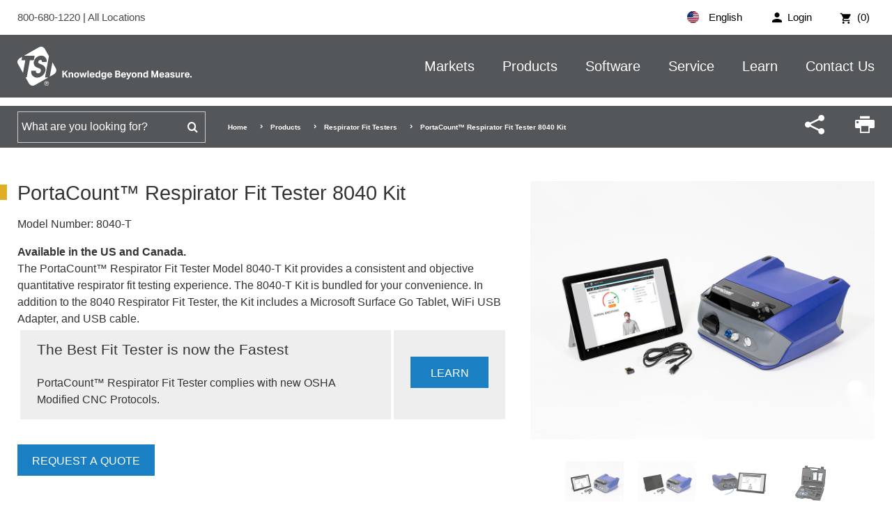

--- FILE ---
content_type: text/html; charset=utf-8
request_url: https://tsi.com/products/respirator-fit-testers/portacount%E2%84%A2-respirator-fit-tester-8040-kit
body_size: 27575
content:


<!DOCTYPE html>
<html lang="en-US" xml:lang="en-US">
<head>
    <meta charset="UTF-8">
    <meta http-equiv="X-UA-Compatible" content="IE=edge">
    <meta name="viewport" content="width=device-width, initial-scale=1.0">
<title>PortaCount&#x2122; Respirator Fit Tester 8040 Kit</title><meta content="In addition to the 8040 Respirator Fit Tester, the Kit includes a Microsoft Surface Go Tablet, WiFi USB Adapter, and USB cable." name="description" />    
       
    <link rel="icon" type="image/png" sizes="192x192" href="/bundles/images/favicon/android-icon-192x192.png"> 
    <link rel="apple-touch-icon" sizes="180x180" href="/bundles/images/favicon/apple-icon-180x180.png">  
    <link rel="icon" type="image/png" sizes="96x96" href="/bundles/images/favicon/favicon-96x96.png">
    <link rel="icon" type="image/png" sizes="32x32" href="/bundles/images/favicon/favicon-32x32.png">
    <link rel="icon" type="image/png" sizes="16x16" href="/bundles/images/favicon/favicon-16x16.png">
    <link rel="mask-icon" href="/bundles/images/safari-pinned-tab.svg" color="#005dab">
    <meta name="msapplication-TileImage" content="/bundles/images/favicon/ms-icon-144x144.png">
    <meta name="msapplication-TileColor" content="#ffffff">
    <meta name="theme-color" content="#ffffff">
    <link rel="manifest" href="/bundles/images/favicon/manifest.json">
    <meta property="og:title" content="PortaCount™ Respirator Fit Tester 8040 Kit" />
<meta property="og:image" content="https://tsi.com/getmedia/fb8f7819-24fc-4c7f-b517-bb17c6d2834f/8040-T-Main" />
   
    <link rel="preload" href="/bundles/fonts/icomoon.woff2" as="font" type="font/woff2" crossorigin>
    <link rel="preload" href="/bundles/css/main.css?v=WhqQmZArVB4TvMo-uIX7gQc_7zB2SzfLQu6hrCiW-8o" as="style" onload="this.rel='stylesheet'">

    
    
<link rel="canonical" href="https://tsi.com/products/respirator-fit-testers/portacount%E2%84%A2-respirator-fit-tester-8040-kit" />    <!--Google Tag Manager -->
<script>(function(w,d,s,l,i){w[l]=w[l]||[];w[l].push({'gtm.start':
new Date().getTime(),event:'gtm.js'});var f=d.getElementsByTagName(s)[0],
j=d.createElement(s),dl=l!='dataLayer'?'&l='+l:'';j.async=true;j.src=
'https://www.googletagmanager.com/gtm.js?id='+i+dl;f.parentNode.insertBefore(j,f);
})(window,document,'script','dataLayer','GTM-56G8M3V');</script>
<!-- End Google Tag Manager -->
    <script src="https://cdn.cookielaw.org/scripttemplates/otSDKStub.js"  type="text/javascript" charset="UTF-8" data-domain-script="de1b03da-e390-4af9-bbfc-1b7b5e8030c8" ></script>
<script type="text/javascript">
function OptanonWrapper() { }
</script>

    <script type="application/ld+json">
{
  "name": "PortaCount\u2122 Respirator Fit Tester 8040 Kit",
  "sku": "8040-T",
  "description": "In addition to the 8040 Respirator Fit Tester, the Kit includes a Microsoft Surface Go Tablet, WiFi USB Adapter, and USB cable.",
  "image": [
    "https://tsi.com/getmedia/fb8f7819-24fc-4c7f-b517-bb17c6d2834f/8040-T-Main"
  ],
  "category": "Respirator Fit Testers",
  "manufacturer": {
    "@type": "Organization",
    "name": "TSI",
    "url": "https://tsi.com"
  },
  "logo": {
    "@type": "ImageObject",
    "url": "https://tsi.com/getmedia/8493472a-5ac4-4d80-bef7-7281e8b9a21a/tsi-schema-logo.png",
    "width": 400,
    "height": 60
  },
  "@context": "https://schema.org",
  "@type": "Product"
}
</script>
<script type="text/javascript">!function(T,l,y){var S=T.location,k="script",D="instrumentationKey",C="ingestionendpoint",I="disableExceptionTracking",E="ai.device.",b="toLowerCase",w="crossOrigin",N="POST",e="appInsightsSDK",t=y.name||"appInsights";(y.name||T[e])&&(T[e]=t);var n=T[t]||function(d){var g=!1,f=!1,m={initialize:!0,queue:[],sv:"5",version:2,config:d};function v(e,t){var n={},a="Browser";return n[E+"id"]=a[b](),n[E+"type"]=a,n["ai.operation.name"]=S&&S.pathname||"_unknown_",n["ai.internal.sdkVersion"]="javascript:snippet_"+(m.sv||m.version),{time:function(){var e=new Date;function t(e){var t=""+e;return 1===t.length&&(t="0"+t),t}return e.getUTCFullYear()+"-"+t(1+e.getUTCMonth())+"-"+t(e.getUTCDate())+"T"+t(e.getUTCHours())+":"+t(e.getUTCMinutes())+":"+t(e.getUTCSeconds())+"."+((e.getUTCMilliseconds()/1e3).toFixed(3)+"").slice(2,5)+"Z"}(),iKey:e,name:"Microsoft.ApplicationInsights."+e.replace(/-/g,"")+"."+t,sampleRate:100,tags:n,data:{baseData:{ver:2}}}}var h=d.url||y.src;if(h){function a(e){var t,n,a,i,r,o,s,c,u,p,l;g=!0,m.queue=[],f||(f=!0,t=h,s=function(){var e={},t=d.connectionString;if(t)for(var n=t.split(";"),a=0;a<n.length;a++){var i=n[a].split("=");2===i.length&&(e[i[0][b]()]=i[1])}if(!e[C]){var r=e.endpointsuffix,o=r?e.location:null;e[C]="https://"+(o?o+".":"")+"dc."+(r||"services.visualstudio.com")}return e}(),c=s[D]||d[D]||"",u=s[C],p=u?u+"/v2/track":d.endpointUrl,(l=[]).push((n="SDK LOAD Failure: Failed to load Application Insights SDK script (See stack for details)",a=t,i=p,(o=(r=v(c,"Exception")).data).baseType="ExceptionData",o.baseData.exceptions=[{typeName:"SDKLoadFailed",message:n.replace(/\./g,"-"),hasFullStack:!1,stack:n+"\nSnippet failed to load ["+a+"] -- Telemetry is disabled\nHelp Link: https://go.microsoft.com/fwlink/?linkid=2128109\nHost: "+(S&&S.pathname||"_unknown_")+"\nEndpoint: "+i,parsedStack:[]}],r)),l.push(function(e,t,n,a){var i=v(c,"Message"),r=i.data;r.baseType="MessageData";var o=r.baseData;return o.message='AI (Internal): 99 message:"'+("SDK LOAD Failure: Failed to load Application Insights SDK script (See stack for details) ("+n+")").replace(/\"/g,"")+'"',o.properties={endpoint:a},i}(0,0,t,p)),function(e,t){if(JSON){var n=T.fetch;if(n&&!y.useXhr)n(t,{method:N,body:JSON.stringify(e),mode:"cors"});else if(XMLHttpRequest){var a=new XMLHttpRequest;a.open(N,t),a.setRequestHeader("Content-type","application/json"),a.send(JSON.stringify(e))}}}(l,p))}function i(e,t){f||setTimeout(function(){!t&&m.core||a()},500)}var e=function(){var n=l.createElement(k);n.src=h;var e=y[w];return!e&&""!==e||"undefined"==n[w]||(n[w]=e),n.onload=i,n.onerror=a,n.onreadystatechange=function(e,t){"loaded"!==n.readyState&&"complete"!==n.readyState||i(0,t)},n}();y.ld<0?l.getElementsByTagName("head")[0].appendChild(e):setTimeout(function(){l.getElementsByTagName(k)[0].parentNode.appendChild(e)},y.ld||0)}try{m.cookie=l.cookie}catch(p){}function t(e){for(;e.length;)!function(t){m[t]=function(){var e=arguments;g||m.queue.push(function(){m[t].apply(m,e)})}}(e.pop())}var n="track",r="TrackPage",o="TrackEvent";t([n+"Event",n+"PageView",n+"Exception",n+"Trace",n+"DependencyData",n+"Metric",n+"PageViewPerformance","start"+r,"stop"+r,"start"+o,"stop"+o,"addTelemetryInitializer","setAuthenticatedUserContext","clearAuthenticatedUserContext","flush"]),m.SeverityLevel={Verbose:0,Information:1,Warning:2,Error:3,Critical:4};var s=(d.extensionConfig||{}).ApplicationInsightsAnalytics||{};if(!0!==d[I]&&!0!==s[I]){var c="onerror";t(["_"+c]);var u=T[c];T[c]=function(e,t,n,a,i){var r=u&&u(e,t,n,a,i);return!0!==r&&m["_"+c]({message:e,url:t,lineNumber:n,columnNumber:a,error:i}),r},d.autoExceptionInstrumented=!0}return m}(y.cfg);function a(){y.onInit&&y.onInit(n)}(T[t]=n).queue&&0===n.queue.length?(n.queue.push(a),n.trackPageView({})):a()}(window,document,{
src: "https://js.monitor.azure.com/scripts/b/ai.2.min.js", // The SDK URL Source
crossOrigin: "anonymous", 
cfg: { // Application Insights Configuration
    connectionString: 'InstrumentationKey=4f6dd142-63bb-49c9-b906-380478d8d548;IngestionEndpoint=https://centralus-2.in.applicationinsights.azure.com/;LiveEndpoint=https://centralus.livediagnostics.monitor.azure.com/;ApplicationId=a7d0ff4a-3ce3-48fc-96e5-b9de0262de0b'
}});</script></head>
<body class="no-hero">
    <!-- Google Tag Manager (noscript) -->
<noscript><iframe src="https://www.googletagmanager.com/ns.html?id=GTM-56G8M3V"
height="0" width="0" style="display:none;visibility:hidden"></iframe></noscript>
<!-- End Google Tag Manager (noscript) -->
    <div> 
        <div class="c-header-outer-wrapper" data-ktc-search-exclude>
            <div class="o-wrapper c-top-header c-top-header--white">
                <div class="o-container">                
                    

<ul class="c-utility">
    <input name="__Kentico_DC_Page" type="hidden" value="CfDJ8CHUB0kiyZ1CiuTQxcPGBNMiGmvEcZgeSHGK5ZUMQOlk0jsb/6P6NlQzfipj&#x2B;M8OC8S44WY/UU8gL&#x2B;FPua8TiZPreGlaVNEyLbdq80j6DpQ3bYZHPDSd/nupND19CwMKnA==" />
        <li class="c-login">
            <a href="/login?returnurl=~/dashboard" class="c-login-btn">
                <span>Login</span>
            </a>
        </li>

    <li class="c-cart">
        <a href="/cart">
            <span>
                (0)
            </span>
        </a>
    </li>
</ul>

<span class="c-callus">
    <a href="tel:8006801220">
        800-680-1220
    </a>
    |
    <a href="/contact-us/locations/">
        All Locations
    </a>
</span>

<div class="c-language">
    <div class="c-language__selected">
        <img src="/bundles/images/en-US-flag.svg" alt="English flag">
        English
    </div>
    <ul class="c-language__select">
            <li>
                <a class="language" data-language-code="cn" href="/cn/&#x4EA7;&#x54C1;/&#x547C;&#x5438;&#x5668;&#x9002;&#x5408;&#x6027;&#x68C0;&#x9A8C;&#x4EEA;/portacount&#x2122;&#x547C;&#x5438;&#x5668;&#x5BC6;&#x5408;&#x5EA6;&#x6D4B;&#x8BD5;&#x4EEA;8040&#x5957;&#x4EF6;">
                    <img src="/bundles/images/zh-cn-flag.svg" alt="&#x6C49;&#x8BED; flag">
                    &#x6C49;&#x8BED;
                </a>
            </li>
            <li>
                <a class="language" data-language-code="en" href="/products/respirator-fit-testers/portacount&#x2122;-respirator-fit-tester-8040-kit">
                    <img src="/bundles/images/en-us-flag.svg" alt="English flag">
                    English
                </a>
            </li>
            <li>
                <a class="language" data-language-code="fr" href="/fr/categories-de-produits/testeurs-d-ajustement-de-masques-respiratoires/portacount-respirator-fit-tester-8040-kit">
                    <img src="/bundles/images/fr-fr-flag.svg" alt="Fran&#xE7;ais flag">
                    Fran&#xE7;ais
                </a>
            </li>
            <li>
                <a class="language" data-language-code="de" href="/de/produkte/dichtsitzprufgerate-fur-atemschutzmasken/portacount-respirator-fit-tester-8040-kit">
                    <img src="/bundles/images/de-de-flag.svg" alt="Deutsch flag">
                    Deutsch
                </a>
            </li>
    </ul>
</div>
                </div>
            </div>
            <div class="c-header-blend"></div>
            <header class="o-wrapper c-header">
                <div class="o-container">
                    <a href="/" class="c-logo-stacked">
                        <img src="/bundles/images/tsi-logo-stacked.svg" alt="tsi logo">
                    </a>
                    <a href="/" class="c-logo">
                        <img src="/bundles/images/tsi-logo.svg" alt="tsi logo">
                    </a>
                    <a href="#mmenu" class="c-menu-btn moon-menu"></a>
                    <div class="c-search-btn">
                        <p>SEARCH</p>
                        <span class="moon-search"></span>
                    </div>
                    
<nav class="c-main-nav">
    <ul>
            <li class="has-children">
                <a href="/markets">Markets</a>
                    <ul>
                            <li><a href="/electronics-manufacturing" target=&quot;_blank&quot;>Electronics Manufacturing</a></li>
                            <li><a href="/emergency-response-and-law-enforcement" target=&quot;_blank&quot;>Emergency Response & Law Enforcement</a></li>
                            <li><a href="/healthcare" target=&quot;_blank&quot;>Healthcare</a></li>
                            <li><a href="/hvac-consultant" target=&quot;_blank&quot;>HVAC and TAB Consultants</a></li>
                            <li><a href="/Indoor-Environments" target=&quot;_blank&quot;>Indoor Environments</a></li>
                            <li><a href="/industrial-manufacturing" target=&quot;_blank&quot;>Industrial Manufacturing</a></li>
                            <li><a href="/life-sciences" target=&quot;_blank&quot;>Life Sciences</a></li>
                            <li><a href="/occupational-health-safety" target=&quot;_blank&quot;>Occupational Health and Safety</a></li>
                            <li><a href="/outdoor-environments" target=&quot;_blank&quot;>Outdoor Environments</a></li>
                            <li><a href="/power-generation-and-mining" target=&quot;_blank&quot;>Power Generation and Mining</a></li>
                            <li><a href="/research-and-development" target=&quot;_blank&quot;>Research and Development</a></li>
                    </ul>
            </li>
            <li class="has-children">
                <a href="/products">Products</a>
                    <ul>
                            <li><a href="/products" >View All Product Categories</a></li>
                            <li><a href="/omnitrak-solutions" >TSI OmniTrak™ Solution</a></li>
                            <li><a href="/products/aerosol-and-dust-monitors" >Aerosol and Dust Monitors</a></li>
                            <li><a href="/products/aerosol-generators-dispersers" >Aerosol Generators &amp; Dispensers</a></li>
                            <li><a href="/products/cleanroom-particle-counters" >Cleanroom Particle Counters</a></li>
                            <li><a href="/products/flow-meters-flow-sensors-and-flow-analyzers" >Flow Meters, Flow Sensors, and Flow Analyzers</a></li>
                            <li><a href="/products/indoor-air-quality-meters-instruments" >Indoor Air Quality Meters / Instruments</a></li>
                            <li><a href="/products/noise-dosimeters-and-sound-level-meters" >Noise Dosimeters and Sound Level Meters</a></li>
                            <li><a href="/products/particle-counters-and-detectors" >Particle Counters and Detectors</a></li>
                            <li><a href="/products/particle-sizers" >Particle Sizers</a></li>
                            <li><a href="/products/respirator-fit-testers" >Respirator Fit Testers</a></li>
                            <li><a href="/products/ventilation-test-instruments" >Ventilation Test Instruments</a></li>
                            <li><a href="/msp-a-division-of-tsi" >MSP Solutions</a></li>
                            <li><a href="/resources/new-product-showcase" >View New Product Showcase</a></li>
                    </ul>
            </li>
            <li class="has-children">
                <a href="/software">Software</a>
                    <ul>
                            <li><a href="/software-firmware-wizard" >TSI Software and Firmware Wizard</a></li>
                            <li><a href="/software-licensing" >Software Licensing</a></li>
                            <li><a href="/products/tsi-link-solutions" >TSI Link IoT Platform</a></li>
                            <li><a href="https://tsilink.com/" target=&quot;_blank&quot;>Access TSI Link</a></li>
                            <li><a href="https://tsi.com/products/tsi-link-solutions/tsilink-respro/" target=&quot;_blank&quot;>TSI Link for Respiratory Protection</a></li>
                    </ul>
            </li>
            <li class="has-children">
                <a href="/service">Service</a>
                    <ul>
                            <li><a href="/service/request-repairs-calibrations" >Request Repairs & Calibrations</a></li>
                            <li><a href="/service/how-to-request-services" >How to Request Services</a></li>
                            <li><a href="/register-a-product" >Register a Product</a></li>
                            <li><a href="/discontinued-products" >Discontinued / Legacy Products</a></li>
                            <li><a href="/service/tsi-service-plans" >TSI Service Plans</a></li>
                            <li><a href="/service/payments-returns-repairs" >Payments, Returns & Repairs</a></li>
                            <li><a href="/service/privacy-policy" >Data Privacy &amp; Protection Policy</a></li>
                    </ul>
            </li>
            <li class="has-children">
                <a href="/learn">Learn</a>
                    <ul>
                            <li><a href="/learn/portacount-fit-testing-videos-resources" >PortaCount&reg; Fit Testing Videos &amp; Resources</a></li>
                            <li><a href="/learn/quest-edge-noise-dosimeters-videos" >Quest Edge 7 Noise Dosimeters Videos</a></li>
                            <li><a href="/learn/aerosol-education-webinars" >Aerosol Education Webinars</a></li>
                            <li><a href="/learn/hvac-and-iaq-training-center" >HVAC and IAQ Training Center</a></li>
                            <li><a href="/learn/certifier-flow-analyzer-videos" >Certifier Flow Analyzer Videos</a></li>
                            <li><a href="/learn/5000-series-flow-meter-instructional-videos" >5000 Series Flow Meter Instructional Videos</a></li>
                            <li><a href="/learn/blog" >TSI Blog</a></li>
                    </ul>
            </li>
            <li class="has-children">
                <a href="/contact-us">Contact Us</a>
                    <ul>
                            <li><a href="/contact-us/locations" >Locations</a></li>
                            <li><a href="/contact-us/find-a-distributor" >Find a Distributor</a></li>
                            <li><a href="/contact-us/manage-your-personal-data" >Manager Your Personal Data</a></li>
                    </ul>
            </li>
    </ul>
</nav>
<style>
    #mmenu a{text-transform:none;}
</style>
<nav id="mmenu">
    <ul>
            <li>
                <a href="/markets">Markets</a>
                    <ul>
                            <li><a href="/electronics-manufacturing" target=&quot;_blank&quot;>Electronics Manufacturing</a></li>
                            <li><a href="/emergency-response-and-law-enforcement" target=&quot;_blank&quot;>Emergency Response & Law Enforcement</a></li>
                            <li><a href="/healthcare" target=&quot;_blank&quot;>Healthcare</a></li>
                            <li><a href="/hvac-consultant" target=&quot;_blank&quot;>HVAC and TAB Consultants</a></li>
                            <li><a href="/Indoor-Environments" target=&quot;_blank&quot;>Indoor Environments</a></li>
                            <li><a href="/industrial-manufacturing" target=&quot;_blank&quot;>Industrial Manufacturing</a></li>
                            <li><a href="/life-sciences" target=&quot;_blank&quot;>Life Sciences</a></li>
                            <li><a href="/occupational-health-safety" target=&quot;_blank&quot;>Occupational Health and Safety</a></li>
                            <li><a href="/outdoor-environments" target=&quot;_blank&quot;>Outdoor Environments</a></li>
                            <li><a href="/power-generation-and-mining" target=&quot;_blank&quot;>Power Generation and Mining</a></li>
                            <li><a href="/research-and-development" target=&quot;_blank&quot;>Research and Development</a></li>
                    </ul>
            </li>
            <li>
                <a href="/products">Products</a>
                    <ul>
                            <li><a href="/products" >View All Product Categories</a></li>
                            <li><a href="/omnitrak-solutions" >TSI OmniTrak™ Solution</a></li>
                            <li><a href="/products/aerosol-and-dust-monitors" >Aerosol and Dust Monitors</a></li>
                            <li><a href="/products/aerosol-generators-dispersers" >Aerosol Generators &amp; Dispensers</a></li>
                            <li><a href="/products/cleanroom-particle-counters" >Cleanroom Particle Counters</a></li>
                            <li><a href="/products/flow-meters-flow-sensors-and-flow-analyzers" >Flow Meters, Flow Sensors, and Flow Analyzers</a></li>
                            <li><a href="/products/indoor-air-quality-meters-instruments" >Indoor Air Quality Meters / Instruments</a></li>
                            <li><a href="/products/noise-dosimeters-and-sound-level-meters" >Noise Dosimeters and Sound Level Meters</a></li>
                            <li><a href="/products/particle-counters-and-detectors" >Particle Counters and Detectors</a></li>
                            <li><a href="/products/particle-sizers" >Particle Sizers</a></li>
                            <li><a href="/products/respirator-fit-testers" >Respirator Fit Testers</a></li>
                            <li><a href="/products/ventilation-test-instruments" >Ventilation Test Instruments</a></li>
                            <li><a href="/msp-a-division-of-tsi" >MSP Solutions</a></li>
                            <li><a href="/resources/new-product-showcase" >View New Product Showcase</a></li>
                    </ul>
            </li>
            <li>
                <a href="/software">Software</a>
                    <ul>
                            <li><a href="/software-firmware-wizard" >TSI Software and Firmware Wizard</a></li>
                            <li><a href="/software-licensing" >Software Licensing</a></li>
                            <li><a href="/products/tsi-link-solutions" >TSI Link IoT Platform</a></li>
                            <li><a href="https://tsilink.com/" target=&quot;_blank&quot;>Access TSI Link</a></li>
                            <li><a href="https://tsi.com/products/tsi-link-solutions/tsilink-respro/" target=&quot;_blank&quot;>TSI Link for Respiratory Protection</a></li>
                    </ul>
            </li>
            <li>
                <a href="/service">Service</a>
                    <ul>
                            <li><a href="/service/request-repairs-calibrations" >Request Repairs & Calibrations</a></li>
                            <li><a href="/service/how-to-request-services" >How to Request Services</a></li>
                            <li><a href="/register-a-product" >Register a Product</a></li>
                            <li><a href="/discontinued-products" >Discontinued / Legacy Products</a></li>
                            <li><a href="/service/tsi-service-plans" >TSI Service Plans</a></li>
                            <li><a href="/service/payments-returns-repairs" >Payments, Returns & Repairs</a></li>
                            <li><a href="/service/privacy-policy" >Data Privacy &amp; Protection Policy</a></li>
                    </ul>
            </li>
            <li>
                <a href="/learn">Learn</a>
                    <ul>
                            <li><a href="/learn/portacount-fit-testing-videos-resources" >PortaCount&reg; Fit Testing Videos &amp; Resources</a></li>
                            <li><a href="/learn/quest-edge-noise-dosimeters-videos" >Quest Edge 7 Noise Dosimeters Videos</a></li>
                            <li><a href="/learn/aerosol-education-webinars" >Aerosol Education Webinars</a></li>
                            <li><a href="/learn/hvac-and-iaq-training-center" >HVAC and IAQ Training Center</a></li>
                            <li><a href="/learn/certifier-flow-analyzer-videos" >Certifier Flow Analyzer Videos</a></li>
                            <li><a href="/learn/5000-series-flow-meter-instructional-videos" >5000 Series Flow Meter Instructional Videos</a></li>
                            <li><a href="/learn/blog" >TSI Blog</a></li>
                    </ul>
            </li>
            <li>
                <a href="/contact-us">Contact Us</a>
                    <ul>
                            <li><a href="/contact-us/locations" >Locations</a></li>
                            <li><a href="/contact-us/find-a-distributor" >Find a Distributor</a></li>
                            <li><a href="/contact-us/manage-your-personal-data" >Manager Your Personal Data</a></li>
                    </ul>
            </li>
    </ul>
</nav>
                </div>
            </header>
            
<div class="c-search-drop">
    <form class="o-container" action="/search" method="get">
        <label for="searchText" class="sr-only" style="display:none;">Search for</label>
        <input name="searchText" maxlength="200" required class="search form-control" type="search" placeholder="Search">
        <button type="submit" value="Search" class="btn btn-default g-search-submit" style="display: none;">
    </form>
</div>
<div class="c-bottom-header-blend"></div>
<div class="o-wrapper c-bottom-header">
    <div class="o-container">
        <div class="c-bottom-header-inner">
            <div class="c-search">
                <form class="searchBox" action="/search" method="get">
                    <label for="searchText" class="sr-only">Search for</label>
                    <input name="searchText" type="text" maxlength="100" class="search form-control" placeholder="What are you looking for?" required >
                    <button type="submit" value="Search‌" class="btn btn-search moon-search g-search-submit">‌</button>
                </form>
            </div>
            
<ul class="breadcrumbs" data-ktc-search-exclude>
        <li class="breadcrumb">
                <a href="/">Home</a>
        </li>
        <li class="breadcrumb">
                <a href="/products">Products</a>
        </li>
        <li class="breadcrumb">
                <a href="/products/respirator-fit-testers">Respirator Fit Testers</a>
        </li>
        <li class="breadcrumb">
                <span>PortaCount™ Respirator Fit Tester 8040 Kit</span>
        </li>
</ul>
            <ul id="p_lt_ctl10_TSISmartSearchBox_ulSharePrint" class="c-toolbar">
    <li id="p_lt_ctl10_TSISmartSearchBox_liShare" class="c-share">
        <span class="mi moon-share" aria-hidden="true"></span>
        <ul>
            <li>
                <a href="https://www.facebook.com/sharer/sharer.php?u=https://tsi.com/products/" target="_blank">
                    <span class="mi moon-facebook" aria-hidden="true"></span>
                </a>
            </li>
            <li>
                <a href="https://twitter.com/home?status=https://tsi.com/products/" target="_blank">
                    <span class="mi moon-twitter" aria-hidden="true"></span>
                </a>
            </li>
            <li>
                <a href="https://www.linkedin.com/shareArticle?mini=true&amp;url=https://tsi.com/products/&amp;title=&amp;summary=&amp;source=" target="_blank">
                    <span class="mi moon-linkedin" aria-hidden="true"></span>
                </a>
            </li>
            <li>
                <a href="mailto:?subject=Check out this page&amp;body=Check out this page - https://tsi.com/products/" target="_blank">
                    <span class="mi moon-envelop" aria-hidden="true"></span>
                </a>
            </li>
        </ul>
    </li>
    <li id="p_lt_ctl10_TSISmartSearchBox_liPrint" class="c-print" onclick="window.print();">
        <span class="mi moon-printer" aria-hidden="true"></span>
    </li>
</ul>
        </div>
    </div>
</div>        
        </div>            
    
        
<div class="o-wrapper u-padding-top-40">
    <div class="o-container">
        <div class="row">
            <div class="col s12 l7" id="product-summary-pricing">
                <div>
                    <h1 class="c-main-title--tight">PortaCount&#x2122; Respirator Fit Tester 8040 Kit</h1>
                    <span class="c-product-meta--model"><span>Model Number:</span> 8040-T</span>
                    <p><strong>Available in the US and Canada. </strong><br>
The PortaCount™&nbsp;Respirator Fit Tester Model 8040-T Kit provides a consistent and objective quantitative respirator fit testing experience. The 8040-T Kit is bundled for your convenience. In addition to the 8040 Respirator Fit Tester, the Kit includes a Microsoft Surface Go Tablet, WiFi USB Adapter, and USB cable.</p>

<table align="center" border="1" cellpadding="1" cellspacing="1">
	<tbody>
		<tr>
			<td>
			<h3>The Best Fit Tester is now the Fastest</h3>

			<p>PortaCount™&nbsp;Respirator Fit Tester complies with new OSHA Modified CNC Protocols.</p>
			</td>
			<td style="text-align: center; vertical-align: middle"><a align="center" class="btn btn-primary" href="https://www.tsi.com/modifiedcncprotocol/" target="_blank" title="OSHA Modified CNC Protocol">LEARN MORE</a></td>
		</tr>
	</tbody>
</table>

                </div>




                            <div class="c-product-meta--cta">
                                <button type="button" class="c-btn c-btn__primary" id="RFQ" data-productsku="8040-T">
                                    Request a Quote
                                </button>
                            </div>


            </div>
            <div class="col s12 l5" id="product-images">
                <div class="row">
                    <div class="col s12 c-product-slider">
                            <div>
                                <a data-fancybox="gallery" cssClass="gallery-large" href="/getmedia/fb8f7819-24fc-4c7f-b517-bb17c6d2834f/8040-T-Main">
                                    <img src="/getmedia/fb8f7819-24fc-4c7f-b517-bb17c6d2834f/8040-T-Main" alt="">
                                </a>
                            </div>
                            <div>
                                <a data-fancybox="gallery" cssClass="gallery-large" href="/getattachment/02ac66c5-fc30-4985-8015-3b4c79eeb02b/PortaCount-Respirator-Fit-Tester-8040-Kit">
                                    <img src="/getattachment/02ac66c5-fc30-4985-8015-3b4c79eeb02b/PortaCount-Respirator-Fit-Tester-8040-Kit" alt="">
                                </a>
                            </div>
                            <div>
                                <a data-fancybox="gallery" cssClass="gallery-large" href="/getattachment/6f449f86-3af4-4efd-92b5-e5de70cab498/PortaCount-Respirator-Fit-Tester-8040-Kit">
                                    <img src="/getattachment/6f449f86-3af4-4efd-92b5-e5de70cab498/PortaCount-Respirator-Fit-Tester-8040-Kit" alt="">
                                </a>
                            </div>
                            <div>
                                <a data-fancybox="gallery" cssClass="gallery-large" href="/getattachment/8899e18a-1687-49cd-af49-b70bd8b1fb4e/PortaCount-Respirator-Fit-Tester-8040-Kit">
                                    <img src="/getattachment/8899e18a-1687-49cd-af49-b70bd8b1fb4e/PortaCount-Respirator-Fit-Tester-8040-Kit" alt="">
                                </a>
                            </div>
                    </div>
                </div>

                    <div class="c-product-thumbnails__wrapper">
                        <div class="c-product-thumbnails">
                                <div class="c-product-thumbnail">
                                    <figure class="c-figure">
                                        <img src="/getmedia/fb8f7819-24fc-4c7f-b517-bb17c6d2834f/8040-T-Main" alt="">
                                    </figure>
                                </div>
                                <div class="c-product-thumbnail">
                                    <figure class="c-figure">
                                        <img src="/getattachment/02ac66c5-fc30-4985-8015-3b4c79eeb02b/PortaCount-Respirator-Fit-Tester-8040-Kit" alt="">
                                    </figure>
                                </div>
                                <div class="c-product-thumbnail">
                                    <figure class="c-figure">
                                        <img src="/getattachment/6f449f86-3af4-4efd-92b5-e5de70cab498/PortaCount-Respirator-Fit-Tester-8040-Kit" alt="">
                                    </figure>
                                </div>
                                <div class="c-product-thumbnail">
                                    <figure class="c-figure">
                                        <img src="/getattachment/8899e18a-1687-49cd-af49-b70bd8b1fb4e/PortaCount-Respirator-Fit-Tester-8040-Kit" alt="">
                                    </figure>
                                </div>
                        </div>
                    </div>
            </div>
        </div>
    </div>
</div>

<nav class="quick-nav" style="will-change: transform; transform: translateZ(0px);">
    <div class="o-container">
        <ul class="scroll-nav">
            <li class="active">
                <a href="#detail">Product Details</a>
            </li>
            <li id="relatedItemsNav">
                <a href="#relatedItems">Related Items</a>
            </li>
            <li id="resourcesNav">
                <a href="#resources">Resources</a>
            </li>
                <li>
                    <a href="#service">Service</a>
                </li>
        </ul>
    </div>
</nav>

<div id="" class="quick-nav jquery-stickit-spacer" style="height: 60px; visibility: hidden !important; display: none !important;"></div>

<div id="detail">
    <div class="o-wrapper u-padding-top-bottom-50">
        <div class="o-container">
            <div>
                <main class="o-has-sidebar o-has-sidebar--right">
                    <h2><span>Product Details</span></h2>
                    <p>PortaCount™ Respirator Fit Tester 8040 provides a consistent and objective testing experience across respirator types equipped with ≥99% efficient filters. Start testing immediately with the 8040-T PortaCount Respirator Fit Tester Kit, bundled with the Microsoft Surface Go Tablet and other accessories. You'll have everything you need for accurate, easy, fast, and flexible respirator fit testing sessions.</p>

<h3>Software &amp; Application Details</h3>

<p>The PortaCount Fit Tester's FitPro™ Ultra software is easy to use and similar to applications on your own personal devices.&nbsp;FitCheck™&nbsp;Mode shows in real-time how respirator fit changes throughout donning and adjustment, helping users select the right mask and identify the best fit more quickly.&nbsp;Video animations guide staff through proper fit test exercise movements during a fit test.&nbsp;</p>

<h3>Features and benefits</h3>

<ul>
	<li><a href="https://www.tsi.com/modifiedCNCprotocol" target="_blank">Compatible with new Modified CNC Protocols</a></li>
	<li>OSHA, CSA, HSE INDG, ANSI/ASTM, ISO, INRS and JIS accepted for all for ALL Full-facepiece and Half-facepiece tight fitting elastomeric respirators, including NIOSH Series -99 /-100; EN -FFP3 filtering facepiece respirators</li>
	<li>Real-Time FitCheck™&nbsp;Mode shows respirator fit in real-time for improved mask selection and training</li>
	<li>Animated fit test steps guide users though the proper movements for each exercise</li>
	<li>Group Fit Test Mode allows administrators to control up to four instruments from a single control screen</li>
	<li>FitPro Ultra™ Fit Test Software automates training, testing and recordkeeping</li>
	<li>New app-like interface is easy to use and allows users to start a fit test quickly, in fewer steps</li>
	<li>Measures fit factors greater than 10,000</li>
	<li>Software can print&nbsp;fit test cards with fit test report</li>
	<li>New Cloud Software solution with <a href="/products/tsi-link-solutions/tsilink-respro/">TSI Link™ for Respiratory Protection</a></li>
	<li><a href="/getmedia/0eec2269-d5f7-40dd-89e6-b3a7f5f84e09/PortaCount-Backward-Compatibility-Flyer_US_5002489_RevA_Web" target="_blank">FitPro™ Ultra Software backward compatibility available for 8030 and 8038 models</a></li>
</ul>

<h3>Applications</h3>

<ul>
	<li>Quantitative respirator fit testing (QNFT)</li>
	<li>Half-mask fit testing</li>
	<li>Full-face fit testing</li>
	<li>Disposable filtering-facepiece fit testing for Series 100/99/P3 masks</li>
	<li>SCBA fit testing</li>
	<li>Gas mask&nbsp;fit testing</li>
	<li>PAPR fit testing</li>
</ul>

<h3>Items included in the 8040-T PortaCount Respirator Fit Tester Kit</h3>

<ul>
	<li><strong>PortaCount Respirator Fit Tester Model 8040</strong></li>
	<li><strong>Microsoft Surface Go® Tablet (4 GB)</strong></li>
	<li><strong>WiFi USB Adapter</strong></li>
	<li><strong>USB Cable</strong></li>
	<li>Carrying case</li>
	<li>AC power supply with global plug adapters</li>
	<li>Alcohol supply (sixteen 30 ml bottles of 99.5% reagent grade isopropanol – enough for ~240 hours of operation)</li>
	<li>FitPro™ Ultra Software</li>
	<li>Standard accessory kit (twin tubing, zero filters, spare wicks, alcohol fill capsule and cartridge)</li>
</ul>

<p>TSI Mask Sample Adapter Kit Model Numbers can be found&nbsp;<a href="/getmedia/7b174ef9-3f66-4aa4-b09a-0f690734e3f7/FitTestAdapters_RevL_8-28-2020">here</a>.&nbsp;</p>

<table border="1" cellpadding="1" cellspacing="1" style="width: 800px">
	<tbody>
		<tr>
			<td>
			<h3><img alt="" src="/getmedia/dba31a1a-2e37-4bc3-ba80-9cddb1bfacfe/4668631707_2023_HS_QLFT-Software_Google-Ad_2_900x1600?width=100&amp;height=175" style="width: 100px; height: 175px; float: left; margin: auto 5px"><strong>Are you also doing Qualitative Fit Testing? Are you doing it right?</strong></h3>

			<p><img alt="" src="/getmedia/5ffb4736-f9c6-4e1c-8b44-ca0804a9af07/4668631707_2023_HS_QLFT-Software_Google-Ad_1_1200x1200_1?width=150&amp;height=150" style="width: 150px; height: 150px; float: right; margin: 5px">If you’re also doing quantitative fit testing&nbsp;we can help ensure you’re doing it consistently and correctly.&nbsp;Enhance&nbsp;your&nbsp;fit testing process&nbsp;with <strong>Qualitative Fit Testing Software</strong>&nbsp;from TSI.&nbsp;</p>

			<p style="text-align: right"><sup>Available in US only. Offered in package pricing.</sup></p>
			</td>
			<td><a href="https://tsi.com/qlftdoneright/"><strong>Learn More</strong></a>&nbsp;</td>
		</tr>
	</tbody>
</table>

                </main>
            </div>

            <aside class="o-sidebar o-sidebar--right">
                





<div class="c-widget-featurepod">
    <a href="https://tsi.com/focus/portacount-trade-in/"><img src="/CMSPages/GetAzureFile.aspx?path=~%5Ctsi%5Cmedia%5Cwidgets%5Ctrade-in.jpg&amp;hash=336f197d391bb9056c2396dd48d78e0739497b9b485ee31a8cb0dc16130acd42"></a>
    <div class="c-widget-featurepod__content">
        <p class="c-widget-featurepod__title">
            <a href="https://tsi.com/focus/portacount-trade-in/">Upgrade NOW</a>
        </p>

        <p>Trade in ANY respirator fit tester, even a competitor&#x2019;s, and get credit toward the purchase of a new PortaCount&#x2122; Respirator Fit Tester.</p>

        <p>
            <a class="c-btn c-btn__primary--pink" href="https://tsi.com/focus/portacount-trade-in/">Save Now</a>
        </p>
    </div>
</div>
    







<div class="c-widget-text c-widget-outline">
    <p class="c-widget-text__title">
        TSI Tempo Program 
    </p>
    <div class="c-widget-text__content">
        <p>Forget large upfront investments, downtime and complexity. Choose hassle-free fit testing!</p>
            <p>
                <a class="c-btn c-btn__simple" href="https://www.tsi.com/tsi-tempo-program" target=&quot;_blank&quot;>Learn more</a>
            </p>
    </div>
</div>
    







<div class="c-widget-featurepod">
    <a href="/portacount-fit-tester-software/"><img src="/CMSPages/GetAzureFile.aspx?path=~%5Ctsi%5Cmedia%5Cwidgets%5Cportacount-respirator-fit-tester-500x300.jpg&amp;hash=a68a6a4753a45ad957034da7ab0f5c27d596a5a1ab398497be2e62636ac9c514"></a>
    <div class="c-widget-featurepod__content">
        <p class="c-widget-featurepod__title">
            <a href="/portacount-fit-tester-software/">Harness the Full Power of PortaCount&#x2122; Fit Tester&#x2019;s Advanced Software</a>
        </p>

        <p>Maximize Efficiency, Accuracy, and Compliance with Our Comprehensive Software Features</p>

        <p>
            <a class="c-btn c-btn__primary--pink" href="/portacount-fit-tester-software/">Find Out How</a>
        </p>
    </div>
</div>
    







<div class="c-widget-text c-widget-outline">
    <p class="c-widget-text__title">
        Looking for PortaCount Fit Tester Accessories?
    </p>
    <div class="c-widget-text__content">
        <p>Find a complete listing to purchase today.</p>
            <p>
                <a class="c-btn c-btn__simple" href="https://tsi.com/portacount-accessories" >Buy Now</a>
            </p>
    </div>
</div>
    


                <div class="c-widget-text c-widget-outline">
                    <p>Let Us Help</p>
                    <div class="c-widget-text__content">
                        <p><a href="https://www.tsi.com/Contact-Us/Find-a-Distributor/">Find a local distributor</a></p>
                        <p class="c-call-us">
                            Call Us:<br />
                            800-680-1220
                        </p>
                        <p>
                            <a class="c-btn c-btn__primary--pink" href="/contact-us/">Contact Us</a>
                        </p>
                    </div>
                </div>
                <div>
                    <a class="c-nav-btn c-view-brochures" style="display:none;" href="#resources">View Brochures</a>
                    <a class="c-nav-btn c-view-specsheets" style="display:none;" href="#resources">View Spec Sheets</a>
                </div>
                





<div class="c-widget-text c-widget-outline">
    <p class="c-widget-text__title">
        Software &amp; Firmware
    </p>
    <div class="c-widget-text__content">
        <p>Find and download software or firmware for this product with the Software &amp; Firmware Wizard.</p>
            <p>
                <a class="c-btn c-btn__simple" href="https://tsi.com/support/tsi-software-and-firmware/" >Download Software</a>
            </p>
    </div>
</div>
    


            </aside>
        </div>
    </div>
</div>


<div id="components">
    <div id="relatedItems" class="o-wrapper u-padding-top-bottom-50" style="display:none;">
        <div class="o-container">
            <h2 class="u-margin-0 flare-top-left-related">Related Items</h2>
            
<div id="accessories">
    <div class="o-wrapper">
        <div class="o-container">
            <h3 class="show-products">Related Accessories (15)</h3>
            <div class="hidden-products">
                <div class="row products mini">
                        <div class="col s6 m6 ml3">
                            <div class="c-product-grid-item">
                                <div class="c-product-grid-item__image">
                                    <figure class="c-figure">
                                        <a href="/product-accessories/ac-adapter,-portacount-pro-model-803x-and-804x-8034" class="thumb">
                                            <img src="/getmedia/a8a5b23b-6314-44e2-8fda-87398ec14aa5/Power_Supply" alt="">
                                        </a>
                                    </figure>
                                </div>
                                <div class="c-product-grid-item__content">
                                    <a href="/product-accessories/ac-adapter,-portacount-pro-model-803x-and-804x-8034">
                                        <h4>AC Adapter, PortaCount Pro Model 803x and 804x - 8034</h4>
                                    </a>
                                </div>
                            </div>
                        </div>
                        <div class="col s6 m6 ml3">
                            <div class="c-product-grid-item">
                                <div class="c-product-grid-item__image">
                                    <figure class="c-figure">
                                        <a href="/product-accessories/alcohol-cartridge-and-fill-capsule,-model-803x-and-804x-8032" class="thumb">
                                            <img src="/getmedia/3dbd3912-aeaa-4a22-b517-7c5b146dd0b3/Alcohol-Fill-Capsule-8032_400x400.jpg?width=400&amp;height=400&amp;ext=.jpg" alt="">
                                        </a>
                                    </figure>
                                </div>
                                <div class="c-product-grid-item__content">
                                    <a href="/product-accessories/alcohol-cartridge-and-fill-capsule,-model-803x-and-804x-8032">
                                        <h4>Alcohol Cartridge and Fill Capsule, Model 803x and 804X - 8032</h4>
                                    </a>
                                </div>
                            </div>
                        </div>
                        <div class="col s6 m6 ml3">
                            <div class="c-product-grid-item">
                                <div class="c-product-grid-item__image">
                                    <figure class="c-figure">
                                        <a href="/product-accessories/alcohol-cartridge,-portacount-pro-803x-and-804x-8032-ct" class="thumb">
                                            <img src="/getmedia/90936484-122c-42fb-b559-6d61e9421726/7966774755_2024_HS_PortaCount-Accessoies_400x400_8032-CT-Alcohol-Cartridge.jpg?width=400&amp;height=400&amp;ext=.jpg" alt="">
                                        </a>
                                    </figure>
                                </div>
                                <div class="c-product-grid-item__content">
                                    <a href="/product-accessories/alcohol-cartridge,-portacount-pro-803x-and-804x-8032-ct">
                                        <h4>Alcohol Cartridge, PortaCount Pro 803x and 804x - 8032-CT</h4>
                                    </a>
                                </div>
                            </div>
                        </div>
                        <div class="col s6 m6 ml3">
                            <div class="c-product-grid-item">
                                <div class="c-product-grid-item__image">
                                    <figure class="c-figure">
                                        <a href="/product-accessories/alcohol-wicks-for-model-803x-and-804x,-pkg-of-10-8033" class="thumb">
                                            <img src="/getmedia/5e77f303-bd8e-4d00-ad35-c70d0287b894/7966774755_2024_HS_PortaCount-Accessoies_400x400_Alcohol-Wicks.jpg?width=400&amp;height=400&amp;ext=.jpg" alt="">
                                        </a>
                                    </figure>
                                </div>
                                <div class="c-product-grid-item__content">
                                    <a href="/product-accessories/alcohol-wicks-for-model-803x-and-804x,-pkg-of-10-8033">
                                        <h4>Alcohol Wicks for Model 803x and 804x, pkg. of 10 - 8033</h4>
                                    </a>
                                </div>
                            </div>
                        </div>
                </div>
                    <div class="row products mini hidden">
                            <div class="col s6 m6 ml3">
                                <div class="c-product-grid-item">
                                    <div class="c-product-grid-item__image">
                                        <figure class="c-figure">
                                            <a href="/product-accessories/filter,-zero-check,-hepa-803x-zfltr-for-models-803x-and-804x" class="thumb">
                                                <img src="/getmedia/efbdbfac-4656-4f89-b6ac-43f9dec2a2ef/7966774755_2024_HS_PortaCount-Accessoies_400x400_Hepa-Filter.jpg?width=400&amp;height=400&amp;ext=.jpg" alt="">
                                            </a>
                                        </figure>
                                    </div>
                                    <div class="c-product-grid-item__content">
                                        <a href="/product-accessories/filter,-zero-check,-hepa-803x-zfltr-for-models-803x-and-804x">
                                            <h4>Filter, Zero Check, HEPA 803X-ZFLTR for Models 803x and 804x</h4>
                                        </a>
                                    </div>
                                </div>
                            </div>
                            <div class="col s6 m6 ml3">
                                <div class="c-product-grid-item">
                                    <div class="c-product-grid-item__image">
                                        <figure class="c-figure">
                                            <a href="/product-accessories/hard-sided,-wheeled-carrying-case-801687-for-dusttrak-ii-drx-and-portacount-pro-pro" class="thumb">
                                                <img src="/getmedia/ed01d2c0-d808-439a-84a6-f7e0bda50418/Hard_Case_Left_01" alt="">
                                            </a>
                                        </figure>
                                    </div>
                                    <div class="c-product-grid-item__content">
                                        <a href="/product-accessories/hard-sided,-wheeled-carrying-case-801687-for-dusttrak-ii-drx-and-portacount-pro-pro">
                                            <h4>Hard Sided, Wheeled Carrying Case 801687 for DustTrak II-DRX and PortaCount Pro-Pro&#x2B;</h4>
                                        </a>
                                    </div>
                                </div>
                            </div>
                            <div class="col s6 m6 ml3">
                                <div class="c-product-grid-item">
                                    <div class="c-product-grid-item__image">
                                        <figure class="c-figure">
                                            <a href="/product-accessories/isopropyl-alcohol,-30-ml-x-16-bottles-8016" class="thumb">
                                                <img src="/getmedia/cf41a514-1c2a-4b88-b9be-cb1380acab18/7966774755_2024_HS_PortaCount-Accessoies_400x400_Alcohol-Bottles.jpg?width=400&amp;height=400&amp;ext=.jpg" alt="">
                                            </a>
                                        </figure>
                                    </div>
                                    <div class="c-product-grid-item__content">
                                        <a href="/product-accessories/isopropyl-alcohol,-30-ml-x-16-bottles-8016">
                                            <h4>Isopropyl Alcohol, 30-ml X 16 Bottles  8016</h4>
                                        </a>
                                    </div>
                                </div>
                            </div>
                            <div class="col s6 m6 ml3">
                                <div class="c-product-grid-item">
                                    <div class="c-product-grid-item__image">
                                        <figure class="c-figure">
                                            <a href="/product-accessories/probe-insertion-tool-set,-1-pair-801549" class="thumb">
                                                <img src="/getmetafile/a7ded09c-1518-4148-a83a-1245c5b04008/801549" alt="">
                                            </a>
                                        </figure>
                                    </div>
                                    <div class="c-product-grid-item__content">
                                        <a href="/product-accessories/probe-insertion-tool-set,-1-pair-801549">
                                            <h4>Probe Insertion Tool Set, 1-pair 801549</h4>
                                        </a>
                                    </div>
                                </div>
                            </div>
                            <div class="col s6 m6 ml3">
                                <div class="c-product-grid-item">
                                    <div class="c-product-grid-item__image">
                                        <figure class="c-figure">
                                            <a href="/product-accessories/removeable-punch-out-card-forms-803x-crdfrm" class="thumb">
                                                <img src="/getmedia/d50d3d23-767e-45d6-ab6d-26ad08d9643b/7966774755_2024_HS_PortaCount-Accessoies_400x400_Prelim-Card.jpg?width=400&amp;height=400&amp;ext=.jpg" alt="">
                                            </a>
                                        </figure>
                                    </div>
                                    <div class="c-product-grid-item__content">
                                        <a href="/product-accessories/removeable-punch-out-card-forms-803x-crdfrm">
                                            <h4>Removeable Punch-Out Card Forms 803X-CRDFRM</h4>
                                        </a>
                                    </div>
                                </div>
                            </div>
                            <div class="col s6 m6 ml3">
                                <div class="c-product-grid-item">
                                    <div class="c-product-grid-item__image">
                                        <figure class="c-figure">
                                            <a href="/product-accessories/reservoir-with-storage-lid-801561-for-model-8026-particle-generator" class="thumb">
                                                <img src="/getmedia/546161f0-45c1-444b-8947-2373e2e40d49/7966774755_2024_HS_PortaCount-Accessoies_400x400_Reservoir-w-Lid.jpg?width=400&amp;height=400&amp;ext=.jpg" alt="">
                                            </a>
                                        </figure>
                                    </div>
                                    <div class="c-product-grid-item__content">
                                        <a href="/product-accessories/reservoir-with-storage-lid-801561-for-model-8026-particle-generator">
                                            <h4>Reservoir with Storage Lid 801561 for Model 8026 Particle Generator</h4>
                                        </a>
                                    </div>
                                </div>
                            </div>
                            <div class="col s6 m6 ml3">
                                <div class="c-product-grid-item">
                                    <div class="c-product-grid-item__image">
                                        <figure class="c-figure">
                                            <a href="/product-accessories/salt-tablets-803011" class="thumb">
                                                <img src="/getmetafile/49fdfa25-50ac-43b0-af54-7753f84e46d3/803011" alt="">
                                            </a>
                                        </figure>
                                    </div>
                                    <div class="c-product-grid-item__content">
                                        <a href="/product-accessories/salt-tablets-803011">
                                            <h4>Salt Tablets 803011</h4>
                                        </a>
                                    </div>
                                </div>
                            </div>
                            <div class="col s6 m6 ml3">
                                <div class="c-product-grid-item">
                                    <div class="c-product-grid-item__image">
                                        <figure class="c-figure">
                                            <a href="/product-accessories/sampling-hose-kit-8017" class="thumb">
                                                <img src="/getmedia/f871e3f9-872d-42a6-a27f-443580287ec6/Sampling_Hose_Kit" alt="">
                                            </a>
                                        </figure>
                                    </div>
                                    <div class="c-product-grid-item__content">
                                        <a href="/product-accessories/sampling-hose-kit-8017">
                                            <h4>Sampling Hose Kit 8017</h4>
                                        </a>
                                    </div>
                                </div>
                            </div>
                            <div class="col s6 m6 ml3">
                                <div class="c-product-grid-item">
                                    <div class="c-product-grid-item__image">
                                        <figure class="c-figure">
                                            <a href="/product-accessories/storage-cap-8032-sc,-portacount-pro-model-803x-and-804x" class="thumb">
                                                <img src="/getmedia/b0d26987-e05d-4f7f-b924-a8cce84a74fc/7966774755_2024_HS_PortaCount-Accessoies_400x400_Storage-Cap.jpg?width=400&amp;height=400&amp;ext=.jpg" alt="">
                                            </a>
                                        </figure>
                                    </div>
                                    <div class="c-product-grid-item__content">
                                        <a href="/product-accessories/storage-cap-8032-sc,-portacount-pro-model-803x-and-804x">
                                            <h4>Storage cap 8032-SC, PortaCount Pro Model 803x and 804x</h4>
                                        </a>
                                    </div>
                                </div>
                            </div>
                            <div class="col s6 m6 ml3">
                                <div class="c-product-grid-item">
                                    <div class="c-product-grid-item__image">
                                        <figure class="c-figure">
                                            <a href="/product-accessories/twin-tube-sampling-hose-800197" class="thumb">
                                                <img src="/getmedia/a845641d-9dc8-40a7-a25f-c5e57faf20b4/7966774755_2024_HS_PortaCount-Accessoies_400x400_Sampling-Hose.jpg?width=400&amp;height=400&amp;ext=.jpg" alt="">
                                            </a>
                                        </figure>
                                    </div>
                                    <div class="c-product-grid-item__content">
                                        <a href="/product-accessories/twin-tube-sampling-hose-800197">
                                            <h4>Twin-Tube Sampling Hose 800197</h4>
                                        </a>
                                    </div>
                                </div>
                            </div>
                            <div class="col s6 m6 ml3">
                                <div class="c-product-grid-item">
                                    <div class="c-product-grid-item__image">
                                        <figure class="c-figure">
                                            <a href="/product-accessories/usb-computer-cable-1303740" class="thumb">
                                                <img src="/getmedia/9741fa43-3348-44c4-a183-1a917d6ef994/7966774755_2024_HS_PortaCount-Accessoies_400x400_USB-Cable.jpg?width=400&amp;height=400&amp;ext=.jpg" alt="">
                                            </a>
                                        </figure>
                                    </div>
                                    <div class="c-product-grid-item__content">
                                        <a href="/product-accessories/usb-computer-cable-1303740">
                                            <h4>USB Computer Cable 1303740</h4>
                                        </a>
                                    </div>
                                </div>
                            </div>
                    </div>
                    <div class="reveal-above hide"><h4 class="title">Show All</h4></div>
            </div>
        </div>
    </div>
</div>
                <div id="products">
        <div class="o-wrapper">
            <div class="o-container">
            <h3 class="show-products">Related Products (4)</h3>
                <div class="hidden-products">
                    <div class="row products mini">
                            <div class="col s6 m6 ml3">
                                <div class="c-product-grid-item">
                                    <div class="c-product-grid-item__image">
                                        <figure class="c-figure">
                                            <a href="/products/respirator-fit-testers/portacount&#x2122;-respirator-fit-tester-8048" class="thumb">
                                                <img src="/getmedia/a4c7dfdd-737c-4370-a784-5a6ec94ce30e/8048" alt="">
                                            </a>
                                        </figure>
                                    </div>
                                    <div class="c-product-grid-item__content">
                                        <a href="/products/respirator-fit-testers/portacount&#x2122;-respirator-fit-tester-8048">
                                            <h4>PortaCount&#x2122; Respirator Fit Tester 8048</h4>
                                        </a>
                                    </div>
                                </div>
                            </div>
                            <div class="col s6 m6 ml3">
                                <div class="c-product-grid-item">
                                    <div class="c-product-grid-item__image">
                                        <figure class="c-figure">
                                            <a href="/products/respirator-fit-testers/portacount&#x2122;-respirator-fit-tester-8048-kit" class="thumb">
                                                <img src="/getmedia/fbfc2d14-7943-4f11-adf5-915f48d4362e/8048-T-Main" alt="">
                                            </a>
                                        </figure>
                                    </div>
                                    <div class="c-product-grid-item__content">
                                        <a href="/products/respirator-fit-testers/portacount&#x2122;-respirator-fit-tester-8048-kit">
                                            <h4>PortaCount&#x2122; Respirator Fit Tester 8048 Kit</h4>
                                        </a>
                                    </div>
                                </div>
                            </div>
                            <div class="col s6 m6 ml3">
                                <div class="c-product-grid-item">
                                    <div class="c-product-grid-item__image">
                                        <figure class="c-figure">
                                            <a href="/products/respirator-fit-testers/portacount-respirator-fit-tester-8040" class="thumb">
                                                <img src="/getmedia/fc6fee30-8767-410e-a006-1dc40649cebc/8040_10" alt="">
                                            </a>
                                        </figure>
                                    </div>
                                    <div class="c-product-grid-item__content">
                                        <a href="/products/respirator-fit-testers/portacount-respirator-fit-tester-8040">
                                            <h4>PortaCount&#x2122;&#xA0;Respirator Fit Tester 8040</h4>
                                        </a>
                                    </div>
                                </div>
                            </div>
                            <div class="col s6 m6 ml3">
                                <div class="c-product-grid-item">
                                    <div class="c-product-grid-item__image">
                                        <figure class="c-figure">
                                            <a href="/products/tsi-link-solutions/tsilink-respro" class="thumb">
                                                <img src="/getmedia/ec33fa71-2ed9-44b3-acbd-84aaf719c48b/8828129667_2024_SaaS_TSI-Link-Resp-Protection-w-PortaCount-Image.jpg?width=800&amp;height=400&amp;ext=.jpg" alt="">
                                            </a>
                                        </figure>
                                    </div>
                                    <div class="c-product-grid-item__content">
                                        <a href="/products/tsi-link-solutions/tsilink-respro">
                                            <h4>TSI Link for Respiratory Protection</h4>
                                        </a>
                                    </div>
                                </div>
                            </div>
                    </div>
                </div>
            </div>
        </div>
    </div>
        </div>
    </div>
    
</div>




<div id="resources">
    <div>
        <div class="o-wrapper u-bg-color--very-light-grey u-padding-top-bottom-50">
            <div class="o-container">
                <h2>
Related Resources                    
                </h2>
                <div class="c-resources">
                    <span class="c-resources--nav__btn">BROWSE SECTIONS</span>

                    <ul class="c-resources--nav">
                            <li id="r-application-notes" class="r1">Application Notes</li>
                            <li id="r-brochures" class="r8">Brochures</li>
                            <li id="r-case-study" class="r57">Case Study</li>
                            <li id="r-installation-instructions" class="r23">Installation Instructions</li>
                            <li id="r-manuals" class="r26">Manuals</li>
                            <li id="r-model-comparison-guide" class="r69">Model Comparison Guide</li>
                            <li id="r-quick-guides" class="r15">Quick Guides</li>
                            <li id="r-spec-sheets" class="r11">Spec Sheets</li>
                            <li id="r-white-papers" class="r25">White Papers</li>
                    </ul>

                    <div class="c-resources--content">
                            <div class="r1-content">
                                <h3>Application Notes</h3>                                
                                                <h4><img src="/bundles/images/German-flag.svg" alt="German flag">German</h4>
                                        <ul class="c-resources--list">
                                                <li><a href="/getmedia/46cd9cdd-8aa8-4d01-9d41-c3d610e90ed7/Barte_und_Atemschutzmasken_App_Note_RFT-042_A4_DE?ext=.pdf" target=&quot;_blank&quot; >B&#xE4;rte und Atemschutzmasken App Note (RFT-042) A4 DE</a></li>
                                                <li><a href="/getmedia/90bd292f-a6c4-432e-898f-bf2041ab1497/Die_DGUV_Regel_112-190_App_Note_RFT-049_A4-DE-web?ext=.pdf" target=&quot;_blank&quot; >Die neue DGUV Regel 112-190 Anwendungshinweis (RFT-049) A4-DE</a></li>
                                                <li><a href="/getmedia/9386a6b2-7d93-4ba5-b17e-1ca61fe0f99b/Effekte_von_Dichtsitzprufungen-Komfort_App_Note_RFT-047_A4-DE-web?ext=.pdf" target=&quot;_blank&quot; >Effekte von Dichtsitzpr&#xFC;fungen-Komfort Anwendungshinweis (RFT-047) A4-DE</a></li>
                                                <li><a href="/getmedia/0bc413af-2cc3-4b0e-83e8-dfe15176589c/Effekte_von_Dichtsitzprufungen-Sensibilisierung_App_Note_RFT-048_A4-DE-web?ext=.pdf" target=&quot;_blank&quot; >Effekte von Dichtsitzpr&#xFC;fungen-Sensibilisierung Anwendungshinweis (RFT-048) A4-DE</a></li>
                                                <li><a href="/getmedia/4e897e8a-1434-4a57-8c21-cbee669cfbf5/Effekte_von_Dichtsitzprufungen-Sicherheit_App_Note_RFT-046_A4-DE-web?ext=.pdf" target=&quot;_blank&quot; >Effekte von Dichtsitzpr&#xFC;fungen-Sicherheit Anwendungshinweis (RFT-046) A4-DE</a></li>
                                                <li><a href="/getmedia/82d68ace-2336-4578-82b2-4a1d7e57d129/Effekte_von_Dichtsitzprufungen-Training_App_Note_RFT-045_A4-DE-web?ext=.pdf" target=&quot;_blank&quot; >Effekte von Dichtsitzpr&#xFC;fungen-Training Anwendungshinweis (RFT-045) A4-DE</a></li>
                                                <li><a href="/getmedia/2e72ec04-40b3-4f23-abdd-cf46116ec9cf/Funktionsweise_des_PortaCount_Dichtsitzprufgerats-CNC-App_Note_RFT-044_A4-DE-web?ext=.pdf" target=&quot;_blank&quot; >Funktionsweise des PortaCount Dichtsitzpr&#xFC;fger&#xE4;ts Anwendungshinweis (RFT-044) A4-DE</a></li>
                                                <li><a href="/getmedia/7d31996e-522e-4610-b489-69d9523bc658/Funktionsweise_von_Atemschutzmasken_App_Note_RFT-039_A4_DE-web?ext=.pdf" target=&quot;_blank&quot; >Funktionsweise von Atemschutzmasken App Note RFT-039 (A4-DE)</a></li>
                                                <li><a href="/getmedia/cd6cfaf7-67f2-4340-8745-84d160ca9ad0/PortaCount_Dichtsitzpruf-Gerat_Tipps_und_Tricks_App_Note_RFT-043_A4_DE-web?ext=.pdf" target=&quot;_blank&quot; >PortaCount Dichtsitzpr&#xFC;f-Ger&#xE4;t Tipps und Tricks App Note (RFT-043) A4 DE</a></li>
                                                <li><a href="/getmedia/e3abd962-7f5e-49fc-8a08-9bf338be6720/RFT-035_Unterschied_Zwischen_Dichtsitzprufung_App_Note_A4_DE-web?ext=.pdf" target=&quot;_blank&quot; >Unterschied Zwischen Dichtsitzpr&#xFC;fung &amp; Dichtsitzkontrolle App Note  RFT-035 (A4-DE)</a></li>
                                                <li><a href="/getmedia/316cb68a-db8f-4bfb-9974-464209472292/Vergleich_Verschiedener_Fit-Test-Normen_Langfassung_App_Note_RFT-038_A4_DE-web?ext=.pdf" target=&quot;_blank&quot; >Vergleich der Verschiedenen Fit-Test-Normen &#x2013; Langfassung App Note RFT-038 (A4-DE)</a></li>
                                                <li><a href="/getmedia/523c418f-4d50-4a88-8270-4d8f69f6cc77/Vergleich_Der_Verschiedenen_Fit-Test-Protokolle_App_Note_RFT-037_A4_DE-web?ext=.pdf" target=&quot;_blank&quot; >Vergleich Der Verschiedenen Fit-Test-Protokolle (Zusammenfassung) App Note RFT-037 (A4-DE)</a></li>
                                        </ul>
                                                <h4><img src="/bundles/images/EnglishUK-flag.svg" alt="English (UK) flag">English (UK)</h4>
                                        <ul class="c-resources--list">
                                                <li><a href="/getmedia/a1d79af1-92dd-49db-b985-9a8305bffac3/RFT-025_Facial_Hair_Guidelines_A4-web?ext=.pdf" target=&quot;_blank&quot; >Facial Hair Guidelines for Fit Testing App Note (RFT-025) A4</a></li>
                                                <li><a href="/getmedia/23dd1d24-afaa-4ce6-969a-8e113f908737/RFT-026_FPU_ASYNC_Group_Fit_Testing_A4-web?ext=.pdf" target=&quot;_blank&quot; >FitPro Ultra v4.2 ASYNC Group Fit Testing &#x2013; Admin View RFT-026 App Note (A4)</a></li>
                                                <li><a href="/getmedia/1c9d60a9-c0c4-403e-b601-c9e2e8243e11/RFT-009B-A4-NIOSH_PortaCount_vs_CNP?ext=.pdf" target=&quot;_blank&quot; >NIOSH on PortaCount vs. CNP App Note (RFT-009) A4</a></li>
                                                <li><a href="/getmedia/eb86f14e-2e17-43a6-b3b9-3bc101111aa1/RFT-030_PC_and_IT_Questions_App_Note_A4-web?ext=.pdf" target=&quot;_blank&quot; >PortaCount Respirator Fit Tester and IT Technology System Questions App. Note (RFT-030) A4</a></li>
                                                <li><a href="/getmedia/802fe731-a04f-4ccb-a77d-4620a1d60180/RFT-031_Connectivity_Enhancement_8040_8048_App_Note_A4-web?ext=.pdf" target=&quot;_blank&quot; >PortaCount Respirator Fit Tester Network Connectivity Enhancement 8040 8048 App Note RFT-031 (A4)</a></li>
                                                <li><a href="/getmedia/835bc4f8-a99c-45af-aaed-349abfb34b16/PortaCount_Tips_and_Tricks_Troubleshooting_App_Note_RFT-043_A4-web?ext=.pdf" target=&quot;_blank&quot; >PortaCount Tips and Tricks Troubleshooting App Note (RFT-043) A4</a></li>
                                                <li><a href="/getmedia/f2b59966-3809-482d-a88e-130108ba2bdb/Comparison_Diffferent_Fit_Test_Standards_Ex_Vers_App_Note_RFT-038_RevA_A4_EN-web?ext=.pdf" target=&quot;_blank&quot; >Respirator Fit Test  Standard Comparison &#x2013; Extended Version App Note RFT-038 (A4-EN)</a></li>
                                                <li><a href="/getmedia/9931391e-e4cf-4920-b6d6-d8930bc162c0/Respirator_Fit_Test_Protocol_Comparison_Summary_App_Note_RFT-037_A4_EN-web?ext=.pdf" target=&quot;_blank&quot; >Respirator Fit Test Protocol Comparison - Summary App Note RFT-037 (A4-EN)</a></li>
                                                <li><a href="/getmedia/c3b4b27c-d22d-4ac5-89d1-d85bb630c2d7/ITI-031-Training_is_key_to_good_fit_test_A4-web?ext=.pdf" target=&quot;_blank&quot; >Training Is The Key to a Good Fit Test Program App Note (ITI-031) A4</a></li>
                                                <li><a href="/getmedia/42252df5-54a3-45eb-803e-912e36bab524/ITI-032_QNFTvsQLFT_A4-web?ext=.pdf" target=&quot;_blank&quot; >Why Quantitative Respirator Fit Testing Beats Qualitative App Note (ITI-032) A4</a></li>
                                                <li><a href="/getmedia/4b9dcfe7-6664-442f-9d79-8afbefcbd6c1/Working_Principle_PortaCount_Respirator_Fit_Tester-CNC-App_Note_RFT-044_A4-EN-web?ext=.pdf" target=&quot;_blank&quot; >Working Principle PortaCount Respirator Fit Tester-CNC App Note (RFT-044) A4-EN</a></li>
                                        </ul>
                                                <h4><img src="/bundles/images/Japanese-flag.svg" alt="Japanese flag">Japanese</h4>
                                        <ul class="c-resources--list">
                                                <li><a href="/getmedia/89a2e933-fa95-44fe-a469-9aa5e4978fa9/RFT-025_Facial_Hair_Guidelines_App_Note_A4-JP-web?ext=.pdf" target=&quot;_blank&quot; >Facial Hair Guidelines for Fit Testing App Note (RFT-025) A4-JP</a></li>
                                                <li><a href="/getmedia/b60d87cc-6a4b-428f-b91f-d0a1048a8336/ITI-034_RevD_App_Note_A4_JP?ext=.pdf" target=&quot;_blank&quot; >Hygienic Security and The PortaCount (ITI-034) A4 (JP)</a></li>
                                                <li><a href="/getmedia/3cdf1c59-23cd-4af7-9283-b10b0ae7f16c/RFT-031_Connectivity_Enhancement_8040_8048_App_Note_A4-JP-web?ext=.pdf" target=&quot;_blank&quot; >PortaCount Respirator Fit Tester Network Connectivity Enhancement 8040 8048 App Note RFT-031 (A4-JP)</a></li>
                                                <li><a href="/getmedia/89f6235f-0954-42e2-8cc3-b15811aba252/PortaCount_Tips_and_Tricks_Troubleshooting_App_Note_RFT-043_A4_JP-web?ext=.pdf" target=&quot;_blank&quot; >PortaCount Tips and Tricks Troubleshooting App Note (RFT-043) A4-JP</a></li>
                                                <li><a href="/getmedia/c6e460be-2890-4ab7-8cff-df100944244c/ITI-031-Training_is_key_to_good_fit_test_A4_JP-web?ext=.pdf" target=&quot;_blank&quot; >Training Is The Key to a Good Fit Test Program App Note (ITI-031) A4-JP</a></li>
                                                <li><a href="/getmedia/b2ff5268-f8fa-4d66-b1fb-b7287b8ef32e/Working_Principle_PortaCount_Respirator_Fit_Tester_App_Note_RFT-044_A4-JP-web?ext=.pdf" target=&quot;_blank&quot; >Working Principle of the PortaCount Respirator Fit Tester App Note (RFT-044) A4-JP</a></li>
                                        </ul>
                                                <h4><img src="/bundles/images/EnglishUS-flag.svg" alt="English (US) flag">English (US)</h4>
                                        <ul class="c-resources--list">
                                                <li><a href="/getmedia/09a177d8-ada7-40f0-89f3-2ba134016e5d/RFT-025_Facial_Hair_Guidelines_US-web?ext=.pdf" target=&quot;_blank&quot; >Facial Hair Guidelines for Fit Testing App Note (RFT-025) US</a></li>
                                                <li><a href="/getmedia/bdc6ac80-88ee-459a-83cb-1af46b3d9cb0/RFT-026_FPU_ASYNC_Group_Fit_Testing_US-web?ext=.pdf" target=&quot;_blank&quot; >FitPro Ultra v4.2 ASYNC Group Fit Testing &#x2013; Admin View RFT-026 App Note (US)</a></li>
                                                <li><a href="/getmedia/86b6a456-633f-4305-8f4a-9d9376db2166/ITI-034?ext=.pdf" target=&quot;_blank&quot; >Hygienic Security and The PortaCount (ITI-034) US</a></li>
                                                <li><a href="/getmedia/b0df49cf-89af-4da9-8869-f374f926bad8/RFT-009B-NIOSH_PortaCount_vs_CNP?ext=.pdf" target=&quot;_blank&quot; >NIOSH on PortaCount vs. CNP App Note (RFT-009) US</a></li>
                                                <li><a href="/getmedia/d4de5465-b3ed-4ab1-bc3a-cb6b5c77c50b/Penetration-of-Ambient-Aerosols-App-Note-ITI-055-US?ext=.pdf" target=&quot;_blank&quot; >Penetration of Ambient Aerosols Through Respirator Faceseal Leaks (ITI-055) US</a></li>
                                                <li><a href="/getmedia/85e0084f-a47b-491b-b7b5-ccb5be713abc/RFT-030_PC_and_IT_Questions_App_Note_US-web?ext=.pdf" target=&quot;_blank&quot; >PortaCount Respirator Fit Tester and IT Technology System Questions App. Note (RFT-030) US</a></li>
                                                <li><a href="/getmedia/6aa58fb0-e4a9-4ebe-888a-009a70fce168/RFT-031_Connectivity_Enhancement_8040_8048_App_Note_US-web?ext=.pdf" target=&quot;_blank&quot; >PortaCount Respirator Fit Tester Network Connectivity Enhancement 8040 8048 App Note RFT-031 (US)</a></li>
                                                <li><a href="/getmedia/136aff10-91bf-43fc-89fa-f129540221bd/RFT-036_Supplement_Instrumentation_Application_ASTM_F3407_Respirator_Fit_Capability_Standard_US?ext=.pdf" target=&quot;_blank&quot; >Supplement Instrument Application ASTM-F3407 Respirator Fit Capability Std App Note (RFT-036) US</a></li>
                                                <li><a href="/getmedia/204edf67-cd89-44bc-842a-5300bb9bdbd0/ITI-031-RevB?ext=.pdf" target=&quot;_blank&quot; >Training Is The Key to a Good Fit Test Program App Note (ITI-031) US</a></li>
                                                <li><a href="/getmedia/3d247f13-bb31-4ec5-921b-92aa6360cc4c/ITI-032?ext=.pdf" target=&quot;_blank&quot; >Why Quantitative Respirator Fit Testing Beats Qualitative App Note (ITI-032) US</a></li>
                                                <li><a href="/getmedia/7b3b8ecf-7655-4af8-9feb-315ad03f8213/Working_Principle_PortaCount_Respirator_Fit_Tester-CNC-App_Note_RFT-044_US-web?ext=.pdf" target=&quot;_blank&quot; >Working Principle PortaCount Respirator Fit Tester-CNC App Note (RFT-044) US</a></li>
                                        </ul>
                            </div>                            
                            <div class="r8-content">
                                <h3>Brochures</h3>                                
                                                <h4><img src="/bundles/images/EnglishUK-flag.svg" alt="English (UK) flag">English (UK)</h4>
                                        <ul class="c-resources--list">
                                                <li><a href="/getmedia/a22ce08e-91e2-400f-a1db-3dd57df96e1f/PortaCount-Next-Gen_Fire-First-Responder_A4-UK_5002038_RevC_Web?ext=.pdf" target=&quot;_blank&quot; >For Fire and Emergency Services - PortaCount 4 Brochure - Models 8040 and 8048 (A4-UK)</a></li>
                                                <li><a href="/getmedia/b870080f-f492-47c1-bcab-100bdaa3240f/PortaCount-Next-Gen_General-Industry_A4-UK_5002034_RevC_Web?ext=.pdf" target=&quot;_blank&quot; >For General Industry Professionals - PortaCount 4 Brochure - Models 8040 and 8048 (A4)</a></li>
                                                <li><a href="/getmedia/6347fe62-f9be-4e9d-94f7-63f8b8918df6/PortaCount-Next-Gen_Healthcare_A4-UK_5002036_RevC_Web?ext=.pdf" target=&quot;_blank&quot; >For Healthcare Professionals - PortaCount 4 Brochure - Models 8040 and 8048 (A4)</a></li>
                                                <li><a href="/getmedia/b074a0e9-ca79-4333-82d8-dce4f8cfe834/5681424334_2023_Service-calibration-flyer-for-Portacount_UK_A4_5003120_RevA_Web?ext=.pdf" target=&quot;_blank&quot; >Service - PortaCount Calibration A4</a></li>
                                                <li><a href="/getmedia/0d15d06c-9f65-4050-a08e-1d5ef76ae5fe/5147038926-Occupational-Health-and-Safety-Product-Guide_5002621_RevC_UK.pdf?ext=.pdf" target=&quot;_blank&quot; >UK Occupational Health &amp; Safety Product Guide</a></li>
                                        </ul>
                                                <h4><img src="/bundles/images/French-flag.svg" alt="French flag">French</h4>
                                        <ul class="c-resources--list">
                                                <li><a href="/getmedia/3dfae7f9-72a1-4ba5-97e7-f772cd53df8f/PortaCount-Next-Gen_Fire-First-Responder_FR_5002117_Web.pdf?ext=.pdf" target=&quot;_blank&quot; >For First Responder - PortaCount 4 Brochure - Models 8040 and 8048 (A4-FR)</a></li>
                                                <li><a href="/getmedia/287b584d-2686-479f-997f-5bfb9bc6e6c0/PortaCount-Next-Gen_General-Industry_FR_5002318_A4_RevD_INRS?ext=.pdf" target=&quot;_blank&quot; >For General Industry Professionals - PortaCount 4 Brochure - Models 8040 and 8048 (A4-FR INRS)</a></li>
                                                <li><a href="/getmedia/1102a4fe-94ef-4bd1-aeba-56b5e2cb77cf/PortaCount-Next-Gen_Industrial_FR_5002113_RevB_Web-(1).pdf?ext=.pdf" target=&quot;_blank&quot; >For General Industry Professionals - PortaCount 4 Brochure - Models 8040 and 8048 (A4-FR)</a></li>
                                                <li><a href="/getmedia/80126407-2999-4a06-81b9-0d06818a414d/PortaCount-Next-Gen_General-Industry_FR_5002318_A4_RevC_INRS_Web?ext=.pdf" target=&quot;_blank&quot; >For General Industry Professionals - PortaCount 4 Brochure - Models 8040 and 8048 (A4-INRS-FR)</a></li>
                                                <li><a href="/getmedia/527fe492-786f-4a66-bb82-be833af527e0/PortaCount-Next-Gen_Healthcare_FR_5002115_RevC_INRS?ext=.pdf" target=&quot;_blank&quot; >For Healthcare Professionals - PortaCount 4 Brochure - Models 8040 and 8048 (A4-FR)</a></li>
                                        </ul>
                                                <h4><img src="/bundles/images/Chinese-flag.svg" alt="Chinese flag">Chinese</h4>
                                        <ul class="c-resources--list">
                                                <li><a href="/getmedia/6a3cf45d-1240-4cb3-b726-c0c880f62a7b/For-First-Responder-PortaCount-4-Brochure-Models-8040-and-8048-(CN).pdf?ext=.pdf" target=&quot;_blank&quot; >For First Responder - PortaCount 4 Brochure - Models 8040 and 8048 (CN&#xFF09;</a></li>
                                                <li><a href="/getmedia/464ecb4d-8af4-46e1-b4cc-c3cf4d43fd9f/PortaCount-Next-Gen_Healthcare_CN_5002891_RevG_Web.pdf?ext=.pdf" target=&quot;_blank&quot; >For Healthcare Professionals - PortaCount 4 Brochure - Models 8040 and 8048 (CN)</a></li>
                                                <li><a href="/getmedia/7f322b72-78cb-4ed7-81d9-b73beb835e23/6319676456_2024_Service-calibration-flyer-for-Portacount_CN_5003153_RevA_Web?ext=.pdf" target=&quot;_blank&quot; >Service - PortaCount Calibration CN</a></li>
                                        </ul>
                                                <h4><img src="/bundles/images/EnglishUS-flag.svg" alt="English (US) flag">English (US)</h4>
                                        <ul class="c-resources--list">
                                                <li><a href="/getmedia/57dbae40-323a-4714-a03d-bde369ac36f0/PortaCount%20Next%20Gen_Fire-First%20Responder_US_5002037_RevA_Web?ext=.pdf" target=&quot;_blank&quot; >For First Responder - PortaCount 4 Brochure - Models 8040 and 8048 (US)</a></li>
                                                <li><a href="/getmedia/09cc8851-b083-4c45-86f9-ecb24700ee9c/PortaCount-Next-Gen_General-Industry_US_5002033_RevD_Web?ext=.pdf" target=&quot;_blank&quot; >For General Industry Professionals - PortaCount 4 Brochure - Models 8040 and 8048 Brochure US</a></li>
                                                <li><a href="/getmedia/afa68321-d080-4aa7-92dc-e17117078b8f/PortaCount%20Next%20Gen_Healthcare_US_5002035_RevA_Web?ext=.pdf" target=&quot;_blank&quot; >For Healthcare Professionals - PortaCount 4 Brochure - Models 8040 and 8048 (US)</a></li>
                                                <li><a href="/getmedia/d5f7a3a5-3b49-4bfb-a2c3-078a9173e594/Occupational-Health-and-Safety-Product-Guide_5002572_RevG.pdf?ext=.pdf" target=&quot;_blank&quot; >Occupational Health &amp; Safety Product Guide</a></li>
                                                <li><a href="/getmedia/c983fdd5-2088-4857-a95d-ac828d4d836c/9054383040_2025_HS_Smart-Respirator-Fit-Testing_US.pdf?ext=.pdf" target=&quot;_blank&quot; >Respirator Fit Testing Full Solution</a></li>
                                                <li><a href="/getmedia/e14558c5-1d36-43f8-a418-3233371abf39/5681424334_2023_Service-calibration-flyer-for-Portacount_US_5003117_RevA_Web?ext=.pdf" target=&quot;_blank&quot; >Service - PortaCount Calibration</a></li>
                                                <li><a href="/getmedia/72b188c9-ee9c-4ff7-94f5-0923f01c6cab/8406232366_2025_Service_HaaS-Infographic-Flyer_PortaCount-(4)_1.pdf?ext=.pdf" target=&quot;_blank&quot; >TSI Tempo Program for PortaCount</a></li>
                                        </ul>
                                                <h4><img src="/bundles/images/German-flag.svg" alt="German flag">German</h4>
                                        <ul class="c-resources--list">
                                                <li><a href="/getmedia/5fdf3b83-0803-4e70-abc4-7d680f41337e/PortaCount%20Next%20Gen_Industrial_DE_5002112_Web?ext=.pdf" target=&quot;_blank&quot; >For General Industry Professionals - PortaCount 4 Brochure - Models 8040 and 8048 (A4-DE)</a></li>
                                                <li><a href="/getmedia/3bf06111-f28e-489c-8956-a2eeac610440/PortaCount-Next-Gen_Healthcare_DE_5002114_RevC_Web_1?ext=.pdf" target=&quot;_blank&quot; >For Healthcare Professionals - PortaCount 4 Brochure - Models 8040 and 8048 (A4-DE)</a></li>
                                        </ul>
                            </div>                            
                            <div class="r57-content">
                                <h3>Case Study</h3>                                
                                                <h4><img src="/bundles/images/EnglishUS-flag.svg" alt="English (US) flag">English (US)</h4>
                                        <ul class="c-resources--list">
                                                <li><a href="/getmedia/536a19af-3d69-41f1-a3b0-5d0b68a47661/HIC304?ext=.pdf" target=&quot;_blank&quot; >Dissenting opinion: An ICP who favors fit-testing</a></li>
                                                <li><a href="/getmedia/3ecf25bb-43b2-4f21-8fb1-794c5c223bd3/5001087-RFT_Case_Study-web?ext=.pdf" target=&quot;_blank&quot; >PortaCount Respirator Fit Testing - the Preferred Method Case Study #1</a></li>
                                        </ul>
                            </div>                            
                            <div class="r23-content">
                                <h3>Installation Instructions</h3>                                
                                                <h4><img src="/bundles/images/EnglishUS-flag.svg" alt="English (US) flag">English (US)</h4>
                                        <ul class="c-resources--list">
                                                <li><a href="/getmedia/fcc40849-7655-4cf0-ae59-6c2a448d84ab/Creating_Sharing_Respirator_Definition_File_FitPro_Ultra_6018070-final.pdf?ext=.pdf" target=&quot;_blank&quot; >Creating and Sharing a Respirator Definition File for FitPro Ultra Software</a></li>
                                                <li><a href="/getmedia/1b502c17-e143-4cbb-9c1f-dbee1a928842/MS_SQL_Server_Support_README_6018069.pdf?ext=.pdf" target=&quot;_blank&quot; >FitPro Ultra Microsoft SQL Server Integration Documentation and SQL Scripts</a></li>
                                                <li><a href="/getmedia/e8637186-56e6-47ff-8b43-f037e5de0495/FitPro_Ultra_4-X_Software_Updates_6015662-web?ext=.pdf" target=&quot;_blank&quot; >FitPro Ultra v4.11 Fit Test Software CSA-Z94.4-18 Feature Updates</a></li>
                                                <li><a href="/getmedia/68d5c7da-aa11-44f0-9f05-35b94e3177fc/Importing_Database_FitPro_Plus_to_FitPro_Ultra_6018072-final.pdf?ext=.pdf" target=&quot;_blank&quot; >How to Import your Database from FitPro&#x2B; to FitPro Ultra Software</a></li>
                                                <li><a href="/getmedia/0e090eef-7643-486c-8f0a-766d23ab4d5f/Standardizing_People_Records_Custom_Fields_Manually_Bulk_6018071.pdf?ext=.pdf" target=&quot;_blank&quot; >Standardizing People Records including Custom Fields Manually or in Bulk</a></li>
                                        </ul>
                            </div>                            
                            <div class="r26-content">
                                <h3>Manuals</h3>                                
                                                <h4><img src="/bundles/images/German-flag.svg" alt="German flag">German</h4>
                                        <ul class="c-resources--list">
                                                <li><a href="/getmedia/7c6d224c-b228-430b-a7c1-5876df93f762/PortaCount_8040_8048_Op_User_Mnl_6016809H-DE_web.pdf?ext=.pdf" target=&quot;_blank&quot; >PortaCount Atemschutzmasken-Dichtsitzpr&#xFC;fger&#xE4;t Modelle 8040 und 8048 Betriebs-/Benutzerhandbuch DE </a></li>
                                        </ul>
                                                <h4><img src="/bundles/images/Chinese-flag.svg" alt="Chinese flag">Chinese</h4>
                                        <ul class="c-resources--list">
                                                <li><a href="/getmedia/82ead06f-564d-4269-9bc1-ccd1365da3d7/PortaCount_8040_8048_Op_User_Mnl_6017069H_CNT_web.pdf?ext=.pdf" target=&quot;_blank&quot; >PortaCount Respirator Fit Tester Models 8040 and 8048 Operation/User Manual (CNT)</a></li>
                                        </ul>
                                                <h4><img src="/bundles/images/Japanese-flag.svg" alt="Japanese flag">Japanese</h4>
                                        <ul class="c-resources--list">
                                                <li><a href="/getmedia/9d7276a0-f5ba-442d-a433-ca604b38c4f7/PortaCount_8040_8048_Op_User_Mnl_6015946J-JP_web.pdf?ext=.pdf" target=&quot;_blank&quot; >PortaCount Respirator Fit Tester Models 8040 and 8048 Operation/User Manual JP</a></li>
                                        </ul>
                                                <h4><img src="/bundles/images/EnglishUS-flag.svg" alt="English (US) flag">English (US)</h4>
                                        <ul class="c-resources--list">
                                                <li><a href="/getmedia/a234958b-83fb-421d-9752-6e45a2ddd7dc/PortaCount_8040_8048_Op_User_Mnl_6010633H_web.pdf?ext=.pdf" target=&quot;_blank&quot; >PortaCount Respirator Fit Tester Models 8040 and 8048 Operation/User Manual US</a></li>
                                        </ul>
                                                <h4><img src="/bundles/images/French-flag.svg" alt="French flag">French</h4>
                                        <ul class="c-resources--list">
                                                <li><a href="/getmedia/6cbcaaf8-f3db-4dd7-8a79-d2a8a9fa350b/PortaCount_8040_8048_Op_User_Mnl_6015964H_FR_web.pdf?ext=.pdf" target=&quot;_blank&quot; >PortaCount Testeur d&#x2019;ajustement de Masques Respiratoires Mod&#xE8;les 8040 et 8048 Manuel FR</a></li>
                                        </ul>
                                                <h4><img src="/bundles/images/Finnish-flag.svg" alt="Finnish flag">Finnish</h4>
                                        <ul class="c-resources--list">
                                                <li><a href="/getmedia/44bf602c-ef21-4a62-ada8-564a0e91c4e4/PortaCount_8040_8048_Op_User_Mnl_6017103H-FI-web.pdf?ext=.pdf" target=&quot;_blank&quot; >PortaCount&#x2122; Hengityssuojaimen sovitustesti Mallit 8040 ja 8048 K&#xE4;ytt&#xF6;-/k&#xE4;ytt&#xF6;opas FI</a></li>
                                        </ul>
                            </div>                            
                            <div class="r69-content">
                                <h3>Model Comparison Guide</h3>                                
                                                <h4><img src="/bundles/images/EnglishUS-flag.svg" alt="English (US) flag">English (US)</h4>
                                        <ul class="c-resources--list">
                                                <li><a href="/getmedia/0d5dd469-60ce-4457-979a-dc89d3b7dbd8/Fit-Testing-N95s_One-Pager_US_5002346_RevA_Web?ext=.pdf" target=&quot;_blank&quot; >Fit Testing N95s - Choose the Right Instrument</a></li>
                                        </ul>
                            </div>                            
                            <div class="r15-content">
                                <h3>Quick Guides</h3>                                
                                                <h4><img src="/bundles/images/EnglishUS-flag.svg" alt="English (US) flag">English (US)</h4>
                                        <ul class="c-resources--list">
                                                <li><a href="/getmedia/2326ab9d-982e-4664-8753-dbf63219ee4d/PortaCount_Quick_Start_Guide_for_8040_and_8048?ext=.pdf" target=&quot;_blank&quot; >PortaCount Quick Start Guide for 8040 and 8048</a></li>
                                        </ul>
                            </div>                            
                            <div class="r11-content">
                                <h3>Spec Sheets</h3>                                
                                                <h4><img src="/bundles/images/EnglishUK-flag.svg" alt="English (UK) flag">English (UK)</h4>
                                        <ul class="c-resources--list">
                                                <li><a href="/getmedia/c0df53be-5b33-456c-94f8-ad3a53d979ea/PortaCount_Model_8040_A4_5001948_RevN_web.pdf?ext=.pdf" target=&quot;_blank&quot; >PortaCount 4 Model 8040 Spec Sheet A4</a></li>
                                        </ul>
                                                <h4><img src="/bundles/images/German-flag.svg" alt="German flag">German</h4>
                                        <ul class="c-resources--list">
                                                <li><a href="/getmedia/99af8e8e-6038-4f3a-a4a0-0572324f10a0/PortaCount_Model_8040_DE_5002149_RevN_web.pdf?ext=.pdf" target=&quot;_blank&quot; >PortaCount 4 Model 8040 Spec Sheet A4-DE</a></li>
                                        </ul>
                                                <h4><img src="/bundles/images/French-flag.svg" alt="French flag">French</h4>
                                        <ul class="c-resources--list">
                                                <li><a href="/getmedia/5eb77eb0-e81f-4eff-99fa-20867767b221/PortaCount_Model_8040_FR_5002179_RevN_web.pdf?ext=.pdf" target=&quot;_blank&quot; >PortaCount 4 Model 8040 Spec Sheet A4-FR</a></li>
                                        </ul>
                                                <h4><img src="/bundles/images/EnglishUS-flag.svg" alt="English (US) flag">English (US)</h4>
                                        <ul class="c-resources--list">
                                                <li><a href="/getmedia/4f235075-db35-4591-bbfa-052b3321f7b6/PortaCount_Model_8040_US_5001944_RevF_Web?ext=.pdf" target=&quot;_blank&quot; >PortaCount 4 Model 8040 Spec Sheet US</a></li>
                                        </ul>
                            </div>                            
                            <div class="r25-content">
                                <h3>White Papers</h3>                                
                                                <h4><img src="/bundles/images/EnglishUS-flag.svg" alt="English (US) flag">English (US)</h4>
                                        <ul class="c-resources--list">
                                                <li><a href="/getmedia/e76557d3-2855-49cd-be93-58c72ab4e066/Fentanyl-Risks-to-Emergency-Responders?ext=.pdf" target=&quot;_blank&quot; >WHITE PAPER - Fentanyl Risks to Emergency Responders and why fit testing matters (US)</a></li>
                                        </ul>
                            </div>                            
                    </div>
                </div>
            </div>
        </div>
    </div>
</div>


    <div id="service">
        <div class="o-wrapper u-padding-top-bottom-50">
            <div class="o-container">
                <h2>Service</h2>
                <div class="row">
                    <div class="col s12">
                        <p>Our&nbsp;expert technicians know how to best take care of your equipment and are trained to test, calibrate, adjust and repair your instruments with unparalleled precision.&nbsp;Learn more about <a href="https://tsi.com/focus/tsi-service/">TSI Service</a></p>

<p><a href="https://tsi.com/focus/tsi-portacount-service-plans" target="_blank">Discover TSI Service Plans</a></p>

<p>&nbsp;</p>

<p><a href="https://tsi.com/resources/how-to-request-services/">How to submit a service request</a></p>

<p><iframe allowfullscreen="" frameborder="0" height="315" sandbox="allow-scripts allow-forms allow-same-origin" src="https://www.youtube.com/embed/ucPCvQcUkbU?si=5xas6IU4DXoA0jLx" title="YouTube video player" width="560"></iframe></p>

<p>&nbsp;</p>

                    </div>
                </div>
            </div>
        </div>
    </div>



    
        
<footer class="o-wrapper c-footer" data-ktc-search-exclude>
    <div class="o-container">
        <div class="row">
            <div class="col s12 ml3 l3">
                <a href="/" class="c-logo">
    <img src="/tsi/assets/images/tsi-logo.svg" alt="TSI Incorporated Home">
</a>
<div class="c-footer-address">
  <p><strong>TSI Incorporated</strong></p>
  <address>500 Cardigan Road<br>Shoreview, Minnesota 55126 USA</address>
</div>
<span class="c-call-us">
  Call Us:<br>800-680-1220 / +1 651-490-2860<br>
  <a style="color:#2f408e" href="/contact-us/locations/">All Locations</a>
</span>
<row class="c-social-icons">
  <a href="https://www.facebook.com/TSIIncorporated" class="moon-facebook" target="_blank" aria-label="Follow TSI on Facebook"></a>
  <a href="https://www.linkedin.com/company/tsiincorporated" class="moon-linkedin" target="_blank" aria-label="Follow TSI on LinkedIn"></a>
  <a href="https://www.youtube.com/user/TSICorporate" class="moon-youtube" target="_blank" aria-label="Subscribe to TSI on YouTube"></a>
</row>
            </div>
            <div class="col s12 ml3 l3 footer-nav">                
                    <h3><p><a href="/products" style="text-decoration:none;">Products</a></p></h3>
                        <ul class="c-footer-menu" style="margin-bottom:20px;">
                                <li>
                                    <a href="/resources/new-product-showcase" >New Product Showcase</a>
                                </li>
                                <li>
                                    <a href="/products" >View Product Categories</a>
                                </li>
                        </ul>
                    <h3><p><a href="/software" style="text-decoration:none;">Software</a></p></h3>
                        <ul class="c-footer-menu" style="margin-bottom:20px;">
                                <li>
                                    <a href="/software-firmware-wizard" >Software and Firmware</a>
                                </li>
                                <li>
                                    <a href="https://tsilink.com/" target=&quot;_blank&quot;>TSI Link Platform</a>
                                </li>
                        </ul>
                    <h3><p><a href="/service" style="text-decoration:none;">Service & Support</a></p></h3>
                        <ul class="c-footer-menu" style="margin-bottom:20px;">
                                <li>
                                    <a href="/service/request-repairs-calibrations" >Request Repairs & Calibrations</a>
                                </li>
                                <li>
                                    <a href="/register-a-product" >Register a Product</a>
                                </li>
                                <li>
                                    <a href="/discontinued-products" >Discontinued and Legacy Products</a>
                                </li>
                                <li>
                                    <a href="/service/payments-returns-repairs" >Payments, Returns & Repairs</a>
                                </li>
                                <li>
                                    <a href="/contact-us" >Contact Us</a>
                                </li>
                        </ul>
            </div>
            <div class="col s12 ml3 l3 footer-nav">
                    <h3><p><a href="/discover-tsi" style="text-decoration:none;">Discover TSI</a></p></h3>
                        <ul class="c-footer-menu" style="margin-bottom:20px;">
                                <li>
                                    <a href="/discover-tsi/careers" >Careers at TSI</a>
                                </li>
                                <li>
                                    <a href="/discover-tsi/latest-news" >Latest News</a>
                                </li>
                                <li>
                                    <a href="/discover-tsi/events" >Events</a>
                                </li>
                                <li>
                                    <a href="/discover-tsi/acquisitions-and-partnerships" >Acquisitions and Partnerships</a>
                                </li>
                                <li>
                                    <a href="/discover-tsi/our-policies" >Our Policies</a>
                                </li>
                                <li>
                                    <a href="/discover-tsi/quality-management-systems" >Quality Management Systems</a>
                                </li>
                                <li>
                                    <a href="/discover-tsi/tsi-s-history" >TSI's History</a>
                                </li>
                                <li>
                                    <a href="/discover-tsi/patents-awards" >Patents & Awards</a>
                                </li>
                                <li>
                                    <a href="/discover-tsi/community" >Community</a>
                                </li>
                        </ul>
            </div>
            <div class="col s12 ml3 l3 footer-nav">
                    <h3><p><a href="/markets" style="text-decoration:none;">Other TSI Online Properties</a></p></h3>
                        <ul class="c-footer-menu" style="margin-bottom:20px;">
                                <li>
                                    <a href="/electronics-manufacturing" >Electronics Manufacturing</a>
                                </li>
                                <li>
                                    <a href="/emergency-response-and-law-enforcement" >Emergency Response & Law Enforcement</a>
                                </li>
                                <li>
                                    <a href="/healthcare" >Healthcare</a>
                                </li>
                                <li>
                                    <a href="/hvac-consultant" >HVAC and TAB Consultants</a>
                                </li>
                                <li>
                                    <a href="/indoor-environments" >Indoor Environments</a>
                                </li>
                                <li>
                                    <a href="/industrial-manufacturing" >Industrial Manufacturing</a>
                                </li>
                                <li>
                                    <a href="/life-sciences" >Life Sciences</a>
                                </li>
                                <li>
                                    <a href="/occupational-health-safety" >Occupational Health and Safety</a>
                                </li>
                                <li>
                                    <a href="/outdoor-environments" >Outdoor Environments</a>
                                </li>
                                <li>
                                    <a href="/power-generation-and-mining" >Power Generation and Mining</a>
                                </li>
                                <li>
                                    <a href="/research-and-development" >Research and Development</a>
                                </li>
                        </ul>
            </div>
        </div>
    </div>
</footer>

        <div class="o-wrapper c-footer-lower" data-ktc-search-exclude>
    <div class="o-container">
        <div class="c-copyright">Copyright &copy; 2026 TSI. All Rights Reserved.</div>
        <ul class="c-footer-utility">
                <li><a href="/discover-tsi/our-policies/privacy-policy" >Privacy Policy</a></li>
                <li><a href="/terms-of-use" >Terms of Use</a></li>
                <li><a href="https://tsi.com/sitemap.xml?lang=en" target=&quot;_blank&quot;>Sitemap</a></li>
                <li><a href="/discover-tsi/our-policies/accessibility-statement" >Accessibility Statement</a></li>
            
            <li>
            <button id="ot-sdk-btn" class="ot-sdk-show-settings">Cookie Settings</button>
<style>
#ot-sdk-btn.ot-sdk-show-settings, #ot-sdk-btn.optanon-show-settings {
    color: #000000;
    border: 1px solid #000000;
    height: auto;
    white-space: normal;
    word-wrap: break-word;
    padding: .8em 2em;
    font-size: .8em;
    line-height: 1.2;
    cursor: pointer;
    -moz-transition: .1s ease;
    -o-transition: .1s ease;
    -webkit-transition: 1s ease;
    transition: .1s ease;
}
#ot-sdk-btn.ot-sdk-show-settings:hover{
	background-color: #1a80c3;
	color: #ffffff;	
}
</style>
            </li>
        </ul>
    </div>
</div>
        <a href="#" id="c-back-to-top" title="Back to top" class="show">
            <span class="moon-keyboard_arrow_up"></span>
        </a>
    </div>
    <script src="/_content/Kentico.Content.Web.Rcl/Scripts/jquery-3.5.1.js"></script>
<script src="/_content/Kentico.Content.Web.Rcl/Scripts/jquery.unobtrusive-ajax.js"></script>
<script type="text/javascript">
window.kentico = window.kentico || {};
window.kentico.builder = {}; 
window.kentico.builder.useJQuery = true;</script><script src="/_content/Kentico.Content.Web.Rcl/Content/Bundles/Public/systemFormComponents.min.js"></script>

    <script src="/bundles/js/all.js?v=E-Sp1YjvWoX7htbaedNJ-29sR0pzmsX2MhgnIj9_JBU"></script>
    <script src="/bundles/js/cookies.js?v=O57ccUUo5cGLkd2SQY5T_dVNDW_pZCz1Ak3KKT5akgI"></script>
    <script src="/bundles/js/utmcapture.js?v=aKGyISpFGipB_fVqfo-Z-wNylsqUuFFC6hMbOZ1huTk"></script>
    
    <script>
    jQuery(function(){
        if($('#r-spec-sheets').length){
            $('.c-view-specsheets').show();
        }
        if($('#r-brochures').length){
            $('.c-view-brochures').show();
        }
        if($('#resources').length === 0){
            $('#resourcesNav').hide()
        }
        if($('#accessories').length || $('#products').length){
                $('#relatedItems').show();
        } else {
                $('#relatedItemsNav').hide();
        }

        if ($('.c-resources-private--nav').length) {
            $('.c-resources-private--nav li').first().addClass('active');
            $('.c-resources-private--content div').first().addClass('active');
        }
    });
    $(document).ready(function() {
        $('#AddToCart').click(function(){
            var productSKU = $(this).data('productsku');
            var cartPath = '%2Fcart';
            if (productSKU) {
                cartPath += '?material=' + productSKU;
            }

            window.location.href = decodeURIComponent(cartPath);
        });
        $('#RFQ').click(function(){
            var productSKU = $(this).data('productsku');
            var rfqPath = '%2Frequest-a-quote';
            if (productSKU) {
                rfqPath += '?product=' + productSKU;
            }
            window.location.href = decodeURIComponent(rfqPath);
        });


    });
    </script>

    <script src="/bundles/js/product-resources.js"></script>

    <script type="text/javascript">
        $(document).ready(function () {
            $("input.search").keypress(function (e) {
                var kCode = e.keyCode || e.charCode; // cross browser
                if (kCode == 13) {
                    $(this).parent().find("button.g-search-submit").trigger('click');
                    return false;
                }
            });
        });

        $('input.search').autocomplete({
            source: "/SearchAPI/GetAutoCompleteResults",
            minLength: 3,
            classes: {
                "ui-autocomplete": "c-search"
            },
            select: function (event, ui) {
                $(this).val(ui.item.value);
                $(this).parent().find('button.g-search-submit').trigger('click');
            }
        });
    </script>

    <script>
        window.dataLayer = window.dataLayer || [];
        window.dataLayer.push({
            'data': {
                "site_language": "English"
            }
        });
    </script>

    <script type="text/javascript">
    //storing path here for use when Continue Shopping is clicked in the cart.
    if (!window.location.pathname.includes("/cart")) {
        sessionStorage.setItem("lastNonCartPage", window.location.href);
    }
    </script>

</body>
</html>

--- FILE ---
content_type: image/svg+xml
request_url: https://tsi.com/bundles/images/Finnish-flag.svg
body_size: 451
content:
<?xml version="1.0" encoding="utf-8"?>
<!-- Generator: Adobe Illustrator 21.1.0, SVG Export Plug-In . SVG Version: 6.00 Build 0)  -->
<svg version="1.1" id="Layer_1" xmlns="http://www.w3.org/2000/svg" xmlns:xlink="http://www.w3.org/1999/xlink" x="0px" y="0px"
	 width="17px" height="17px" viewBox="0 0 17 17" style="enable-background:new 0 0 17 17;" xml:space="preserve">
<style type="text/css">
	.st0{fill:#FFFFFF;}
	.st1{fill:#005596;}
</style>
<g>
	<circle cx="8.5" cy="8.5" r="8.5"/>
	<g>
		<path class="st0" d="M0.4,10.6c0.6,2.2,2,4.1,3.9,5.2v-5.2H0.4z"/>
		<path class="st0" d="M4.3,1.2c-1.9,1.1-3.4,3-3.9,5.2h3.9V1.2z"/>
		<path class="st0" d="M8.5,6.4h8.1c-0.9-3.6-4.2-6.3-8.1-6.3h0V6.4z"/>
		<path class="st0" d="M8.5,16.9L8.5,16.9c3.9,0,7.2-2.7,8.1-6.3H8.5V16.9z"/>
		<path class="st1" d="M8.5,10.6h8.1c0.2-0.7,0.3-1.4,0.3-2.1c0-0.7-0.1-1.4-0.3-2.1H8.5V0.1l0,0c-1.5,0-3,0.4-4.2,1.1v5.2H0.4
			C0.2,7.1,0.1,7.8,0.1,8.5c0,0.7,0.1,1.4,0.3,2.1h3.9v5.2c1.2,0.7,2.7,1.1,4.2,1.1h0V10.6z"/>
	</g>
</g>
</svg>


--- FILE ---
content_type: image/svg+xml
request_url: https://tsi.com/bundles/images/EnglishUK-flag.svg
body_size: 1801
content:
<?xml version="1.0" encoding="utf-8"?>
<!-- Generator: Adobe Illustrator 21.1.0, SVG Export Plug-In . SVG Version: 6.00 Build 0)  -->
<svg version="1.1" id="Layer_1" xmlns="http://www.w3.org/2000/svg" xmlns:xlink="http://www.w3.org/1999/xlink" x="0px" y="0px"
	 width="17px" height="17px" viewBox="0 0 17 17" style="enable-background:new 0 0 17 17;" xml:space="preserve">
<style type="text/css">
	.st0{fill:#01247D;}
	.st1{fill:#FFFFFF;}
	.st2{fill:#CF142B;}
</style>
<g>
	<circle cx="8.5" cy="8.5" r="8.5"/>
	<g>
		<path class="st0" d="M0.8,5.3C0.7,5.5,0.6,5.7,0.5,6h1.3L0.8,5.3z"/>
		<path class="st0" d="M16.2,11.7c0.1-0.2,0.2-0.5,0.3-0.7h-1.3L16.2,11.7z"/>
		<path class="st0" d="M2.5,14.4c0.9,1,2.1,1.7,3.4,2.1v-4.4L2.5,14.4z"/>
		<path class="st0" d="M6,0.5C4.7,0.9,3.5,1.6,2.5,2.6L6,4.9V0.5z"/>
		<path class="st0" d="M16.5,6c-0.1-0.2-0.2-0.5-0.3-0.7L15.2,6H16.5z"/>
		<path class="st0" d="M11,16.5c1.3-0.4,2.5-1.1,3.4-2.1L11,12.1V16.5z"/>
		<path class="st0" d="M0.5,11c0.1,0.2,0.2,0.5,0.3,0.7L1.8,11H0.5z"/>
		<path class="st0" d="M14.5,2.6c-0.9-1-2.1-1.7-3.4-2.1v4.4L14.5,2.6z"/>
		<path class="st1" d="M16.8,10H10v6.8c0.4-0.1,0.7-0.1,1-0.3v-4.4l3.4,2.3c0.4-0.4,0.7-0.8,1-1.3L12.3,11h2l1.7,1.1
			c0.1-0.1,0.1-0.3,0.2-0.4L15.2,11h1.3C16.6,10.7,16.7,10.3,16.8,10z"/>
		<path class="st1" d="M6,0.5v4.4L2.5,2.6C2.2,3,1.8,3.4,1.5,3.8L4.7,6h-2L1,4.8C0.9,5,0.8,5.1,0.8,5.3L1.8,6H0.5
			C0.4,6.3,0.3,6.7,0.2,7H7V0.2C6.7,0.3,6.3,0.4,6,0.5z"/>
		<path class="st1" d="M0.2,10c0.1,0.4,0.1,0.7,0.3,1h1.3l-1.1,0.7c0.2,0.5,0.5,1,0.7,1.4L4.7,11H6v0.5L2.2,14
			c0.1,0.1,0.2,0.3,0.4,0.4L6,12.1v4.4c0.3,0.1,0.7,0.2,1,0.3V10H0.2z"/>
		<path class="st1" d="M16.5,6h-1.3l1.1-0.7c-0.2-0.5-0.5-1-0.8-1.4L12.3,6H11V5.5L14.8,3c-0.1-0.1-0.2-0.2-0.3-0.4L11,4.9V0.5
			c-0.3-0.1-0.7-0.2-1-0.3V7h6.8C16.7,6.7,16.6,6.3,16.5,6z"/>
		<path class="st2" d="M16.8,7H10V0.2C9.5,0.2,9,0.1,8.5,0.1c-0.5,0-1,0-1.5,0.1V7H0.2C0.2,7.5,0.1,8,0.1,8.5c0,0.5,0,1,0.1,1.5H7
			v6.8c0.5,0.1,1,0.1,1.5,0.1c0.5,0,1,0,1.5-0.1V10h6.8c0.1-0.5,0.1-1,0.1-1.5C16.9,8,16.8,7.5,16.8,7z"/>
		<path class="st2" d="M12.3,11l3.2,2.1c0.2-0.3,0.4-0.6,0.5-1L14.3,11H12.3z"/>
		<path class="st2" d="M11,6h1.2l3.2-2.1C15.3,3.5,15,3.2,14.8,3L11,5.5V6z"/>
		<path class="st2" d="M6,11H4.7l-3.2,2.1c0.2,0.3,0.4,0.6,0.7,0.9L6,11.5V11z"/>
		<path class="st2" d="M4.7,6L1.5,3.8C1.3,4.2,1.1,4.5,1,4.8L2.7,6H4.7z"/>
	</g>
</g>
</svg>


--- FILE ---
content_type: image/svg+xml
request_url: https://tsi.com/bundles/images/Japanese-flag.svg
body_size: 51
content:
<?xml version="1.0" encoding="utf-8"?>
<!-- Generator: Adobe Illustrator 21.1.0, SVG Export Plug-In . SVG Version: 6.00 Build 0)  -->
<svg version="1.1" id="Layer_1" xmlns="http://www.w3.org/2000/svg" xmlns:xlink="http://www.w3.org/1999/xlink" x="0px" y="0px"
	 width="17px" height="17px" viewBox="0 0 17 17" style="enable-background:new 0 0 17 17;" xml:space="preserve">
<style type="text/css">
	.st0{fill:#FFFFFF;}
	.st1{fill:#BE0026;}
</style>
<g>
	<circle cx="8.5" cy="8.5" r="8.5"/>
	<g>
		<circle class="st0" cx="8.5" cy="8.5" r="8.4"/>
		<circle class="st1" cx="8.5" cy="8.5" r="4.2"/>
	</g>
</g>
</svg>


--- FILE ---
content_type: image/svg+xml
request_url: https://tsi.com/bundles/images/German-flag.svg
body_size: 284
content:
<?xml version="1.0" encoding="utf-8"?>
<!-- Generator: Adobe Illustrator 21.1.0, SVG Export Plug-In . SVG Version: 6.00 Build 0)  -->
<svg version="1.1" id="Layer_1" xmlns="http://www.w3.org/2000/svg" xmlns:xlink="http://www.w3.org/1999/xlink" x="0px" y="0px"
	 width="17px" height="17px" viewBox="0 0 17 17" style="enable-background:new 0 0 17 17;" xml:space="preserve">
<style type="text/css">
	.st0{fill:#FFD900;}
	.st1{fill:#ED1C24;}
</style>
<g>
	<circle cx="8.5" cy="8.5" r="8.5"/>
	<g>
		<path class="st0" d="M8.5,16.9c3.4,0,6.3-2,7.6-4.9H0.9C2.2,14.9,5.1,16.9,8.5,16.9z"/>
		<path d="M8.5,0.1c-3.4,0-6.3,2-7.6,4.9h15.3C14.8,2.1,11.9,0.1,8.5,0.1z"/>
		<path class="st1" d="M0.1,8.5c0,1.2,0.3,2.4,0.8,3.5h15.3c0.5-1.1,0.8-2.2,0.8-3.5c0-1.2-0.3-2.4-0.8-3.5H0.9
			C0.4,6.1,0.1,7.3,0.1,8.5z"/>
	</g>
</g>
</svg>


--- FILE ---
content_type: application/javascript; charset=utf-8
request_url: https://plugin.sopro.io/hq.js?key=bbb4487a-cd03-4162-aae8-0f8e9c5c8c77&__obr=https%3A%2F%2Ftsi.com%2Fproducts%2Frespirator-fit-testers%2Fportacount%25E2%2584%25A2-respirator-fit-tester-8040-kit&__obrf=0&_obid=0
body_size: 2406
content:
(function(n){n._obq=[];n._init=function(){for(let n=0;n<this._obq.length;n++)this._obq[n].call(this);const n=new Event("sopro.loaded"),t=new Event("outbase.loaded");window.dispatchEvent(n);window.dispatchEvent(t)};n._log=function(n){console.debug(n)};n.logVisit=function(){function y(){return([1e7]+-1e3+-4e3+-8e3+-1e11).replace(/[018]/g,n=>(n^crypto.getRandomValues(new Uint8Array(1))[0]&15>>n/4).toString(16))}function p(n){for(var t,r=n+"=",f=decodeURIComponent(document.cookie),u=f.split(";"),i=0;i<u.length;i++){for(t=u[i];t.charAt(0)==" ";)t=t.substring(1);if(t.indexOf(r)==0)return t.substring(r.length,t.length)}return""}function h(n,t,i){var r=new Date,u;r.setTime(r.getTime()+i*864e5);u="expires="+r.toUTCString();document.cookie=n+"="+t+";"+u+";path=/"}function tt(n,t,i){var r=new XMLHttpRequest;r.open("POST",n,!0);r.setRequestHeader("Content-Type","application/json");r.onreadystatechange=function(){r.readyState===4&&(r.status>=200&&r.status<300?i(null,JSON.parse(r.responseText)):i(new Error("Request failed with status: "+r.status),null))};r.onerror=function(){i(new Error("Network error occurred"),null)};r.send(JSON.stringify(t))}function c(n,t){var i=new XMLHttpRequest;i.open("POST",n,!0);i.setRequestHeader("Content-type","application/json");i.onreadystatechange=function(){i.readyState==4&&i.status==200};i.send(JSON.stringify(t))}var a,l,v,b,n;let f=!0;document.addEventListener("visibilitychange",function(n){f=!f;console.debug(n)});let o=window.location.search,w=new URLSearchParams(o),i="_obid",r=undefined;if(o!=undefined&&o!=""&&w!=undefined&&o.includes(i))r=w.get(i),navigator.cookieEnabled&&h(i,r,365);else{let n=p(i);n!=""&&(r=n,navigator.cookieEnabled&&h(i,r,365))}a=!0;let s=p(i+"_visit");if(l=!1,v=!1,a||r==undefined||r==null){if(!a){const i=window.location.origin+window.location.pathname;var k=!0,d=!1,g=!0,nt="https://sopro-personalisation.azurewebsites.net/iplookup",it=!1;if(!k||l||v||g)k&&g&&it&&(n={},n.WidgetId="bbb4487a-cd03-4162-aae8-0f8e9c5c8c77",n.IpAddress="3.144.12.10",n.ClientId="3355",n.PageUrl=i,n.IsAfterLimitTracking=!0,n.Referrer="",n.ReferrerSource="",n.ReferrerProvider="",n.DeviceType="",n.OS="",n.Browser="",n.Device="",n.IsAfterLimitTracking=!0,c(nt,n));else{pagevisitid="f31bc225-2f1f-4b1d-9ec9-57de705a3388";var t=1,u=0,e=0;let n=function(r){var s={},o;(t==1?(e=5e3,s.SecondsToIncrease=5,u+=5):t==2?(e=1e4,s.SecondsToIncrease=10,u+=10):t==3||t==4||t==5?(e=15e3,s.SecondsToIncrease=15,u+=15):t>=6&&u<300?(e=3e4,s.SecondsToIncrease=30,u+=30):(e=6e4,s.SecondsToIncrease=60,u+=60),s.PageVisitId=r,s.LastTimeSeen=new Date,s.IsAnonymous=!0,t>1&&f?c("https://anonymous-api.azurewebsites.net/WebIntent/PageVisitHeartBeat",s):t==1&&f&&(o={},o.WidgetId="bbb4487a-cd03-4162-aae8-0f8e9c5c8c77",o.IpAddress="3.144.12.10",o.ClientId="3355",o.PageVisitId=pagevisitid,o.WebChatScriptName="",o.IsWebchatActive=!1,o.PageUrl=i,o.Referrer="",o.ReferrerSource="",o.ReferrerProvider="",o.DeviceType="",o.OS="",o.Browser="",o.Device="",tt(nt,o,function(n,t){n?console.error("Request failed:",n):(console.log("API Response:",t),outbase.prospect=t,t.company&&(d=t.company.isUnknown),o.IsWebchatActive&&!d&&reloadDataSession())})),t++,u>=3600)||setTimeout(n,e,pagevisitid)};pagevisitid!=undefined&&pagevisitid!=null&&pagevisitid!=""&&!1?n(pagevisitid):pagevisitid!=undefined&&pagevisitid!=null&&pagevisitid!=""&&setTimeout(n,5e3,pagevisitid)}}}else{l||(s==""?(s=y(),h(i+"_visit",s,.168)):h(i+"_visit",s,.168));let u=window.location.origin+window.location.pathname,t=y();if(b="https://weblytics.sopro.io/WebsiteWidget/PageVisit",n={},n.PageVisitId=t,n.VisitId=s,n.WidgetGuidId=r,n.WebSiteWidgetClientId="bbb4487a-cd03-4162-aae8-0f8e9c5c8c77",n.PageUrl=u,n.QueryString=o,n.Created=new Date,n.Referrer="",n.ReferrerSource="",n.ReferrerProvider="",n.DeviceType="",n.OS="",n.Browser="",n.Device="",!l&&!v){f&&c(b,n);let i=function(n){var t={};t.PageVisitId=n;t.LastTimeSeen=new Date;f&&c("https://weblytics.sopro.io/WebsiteWidget/PageVisitHeartBeat",t);setTimeout(i,5e3,n)};setTimeout(i,5e3,t)}}};n._obq.push(n.logVisit);n.validateWidget=function(){var u,r;let t=window.location.search,i=new URLSearchParams(t),n=undefined;if(t!=undefined&&t!=""&&i!=undefined&&(n=i.get("_validateobw")),!(n===undefined||n==null)){u="https://portal.sopro.io/websiteplugin/PluginVerified";r={};r.Id=n;var f=document.currentScript,e=new URLSearchParams(f.src.replace(/^[^\?]+\??/,"")),o=e.get("key");window.location="https://portal.sopro.io/websiteplugin/PluginVerified?Id="+o}};n._obq.push(n.validateWidget);n.validateWidget=function(){let t=window.location.search,i=new URLSearchParams(t),n=undefined;if(t!=undefined&&t!=""&&i!=undefined&&(n=i.get("_validateobw")),!(n===undefined||n==null))({}).Id=n,window.location="https://portal.sopro.io/websiteplugin/PluginVerified?Id="+n};n._obq.push(n.validateWidget)})(window.outbase);window.outbase._init()